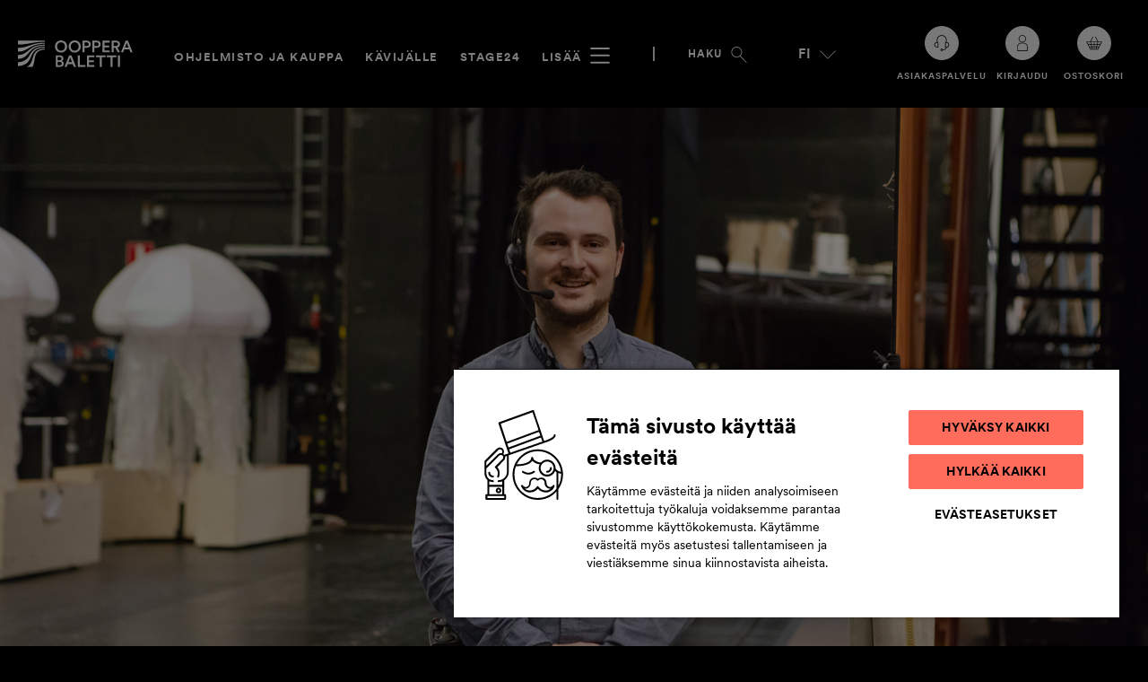

--- FILE ---
content_type: text/html; charset=UTF-8
request_url: https://oopperabaletti.fi/stage24/artikkeli/valaistusmestari-gabriel-phillips-sanchez/
body_size: 128067
content:

<!doctype html>
<html lang="fi">
  <head>
    <meta charset="utf-8">
    <meta name="viewport" content="width=device-width, initial-scale=1">
      <!-- Favicons -->
      <link rel="apple-touch-icon" sizes="57x57" href="https://oopperabaletti.fi/app/themes/ooppera-baletti/assets/images/favicons/apple-icon-57x57.png">
      <link rel="apple-touch-icon" sizes="60x60" href="https://oopperabaletti.fi/app/themes/ooppera-baletti/assets/images/favicons/apple-icon-60x60.png">
      <link rel="apple-touch-icon" sizes="72x72" href="https://oopperabaletti.fi/app/themes/ooppera-baletti/assets/images/favicons/apple-icon-72x72.png">
      <link rel="apple-touch-icon" sizes="76x76" href="https://oopperabaletti.fi/app/themes/ooppera-baletti/assets/images/favicons/apple-icon-76x76.png">
      <link rel="apple-touch-icon" sizes="114x114" href="https://oopperabaletti.fi/app/themes/ooppera-baletti/assets/images/favicons/apple-icon-114x114.png">
      <link rel="apple-touch-icon" sizes="120x120" href="https://oopperabaletti.fi/app/themes/ooppera-baletti/assets/images/favicons/apple-icon-120x120.png">
      <link rel="apple-touch-icon" sizes="144x144" href="https://oopperabaletti.fi/app/themes/ooppera-baletti/assets/images/favicons/apple-icon-144x144.png">
      <link rel="apple-touch-icon" sizes="152x152" href="https://oopperabaletti.fi/app/themes/ooppera-baletti/assets/images/favicons/apple-icon-152x152.png">
      <link rel="apple-touch-icon" sizes="180x180" href="https://oopperabaletti.fi/app/themes/ooppera-baletti/assets/images/favicons/apple-icon-180x180.png">
      <link rel="icon" type="image/png" sizes="192x192" href="https://oopperabaletti.fi/app/themes/ooppera-baletti/assets/images/favicons/android-icon-192x192.png">
      <link rel="icon" type="image/png" sizes="32x32" href="https://oopperabaletti.fi/app/themes/ooppera-baletti/assets/images/favicons/favicon-32x32.png">
      <link rel="icon" type="image/png" sizes="96x96" href="https://oopperabaletti.fi/app/themes/ooppera-baletti/assets/images/favicons/favicon-96x96.png">
      <link rel="icon" type="image/png" sizes="16x16" href="https://oopperabaletti.fi/app/themes/ooppera-baletti/assets/images/favicons/favicon-16x16.png">
      <link rel="icon shortcut" href="https://oopperabaletti.fi/app/themes/ooppera-baletti/assets/images/favicons/favicon.ico">
      <link rel="manifest" href="https://oopperabaletti.fi/app/themes/ooppera-baletti/assets/images/favicons/manifest.json">
      <link rel="preload" as="image" href="https://oopperabaletti.fi/app/themes/ooppera-baletti/public/images/ob_logo_white.svg?id=2ba8c23ba5e96faf8b0e80a3e8f5a116" />      <link rel="preload" as="image" href="https://oopperabaletti.fi/app/uploads/2023/03/3_low-res-1600x1066.png" imagesrcset="https://oopperabaletti.fi/app/uploads/2023/03/3_low-res-1600x1066.png 1600w, https://oopperabaletti.fi/app/uploads/2023/03/3_low-res-300x200.png 300w, https://oopperabaletti.fi/app/uploads/2023/03/3_low-res-1024x682.png 1024w, https://oopperabaletti.fi/app/uploads/2023/03/3_low-res-768x512.png 768w, https://oopperabaletti.fi/app/uploads/2023/03/3_low-res-1536x1023.png 1536w, https://oopperabaletti.fi/app/uploads/2023/03/3_low-res-600x400.png 600w, https://oopperabaletti.fi/app/uploads/2023/03/3_low-res-323x215.png 323w, https://oopperabaletti.fi/app/uploads/2023/03/3_low-res.png 1900w" media="(orientation: landscape)" />      <meta name="msapplication-TileColor" content="#ffffff">
      <meta name="msapplication-TileImage" content="https://oopperabaletti.fi/app/themes/ooppera-baletti/assets/images/favicons/ms-icon-144x144.png">
      <meta name="theme-color" content="#ffffff">
              <meta name="apple-itunes-app" content="app-id=1450815764">
        <meta name="apple-itunes-app-tab" content="app-id=1450815764">
        <meta name="google-play-app" content="app-id=fi.fnob.fnob">
        <meta name="google-play-app-tab" content="app-id=fi.fnob.fnob">
            <meta name="facebook-domain-verification" content="4cd676qqiz7u8ndw73y9b70j0smvkw">
    <meta name='robots' content='index, follow, max-image-preview:large, max-snippet:-1, max-video-preview:-1' />

            <script id="hion-analytics" type="text/javascript" data-cookieconsent="ignore">
                window.dataLayer = window.dataLayer || [];
                dataLayer.push({
                    "primary_url": "https://oopperabaletti.fi/stage24/artikkeli/valaistusmestari-gabriel-phillips-sanchez/",
                    "primary_path": "/stage24/artikkeli/valaistusmestari-gabriel-phillips-sanchez/",
                    "primary_title": "Valaistusmestari Gabriel Phillips-Sanchez",
                    "primary_post_type": "stage24-article",
                    "current_language": "fi",
                    "amount_of_translations": 2,
                });
            </script>
            <link rel="alternate" href="https://oopperabaletti.fi/stage24/artikkeli/valaistusmestari-gabriel-phillips-sanchez/" hreflang="fi" />
<link rel="alternate" href="https://oopperabaletti.fi/en/stage24/article/lighting-supervisor-gabriel-phillips-sanchez/" hreflang="en" />

<!-- Google Tag Manager for WordPress by gtm4wp.com -->
<script data-cfasync="false" data-pagespeed-no-defer>
	var gtm4wp_datalayer_name = "dataLayer";
	var dataLayer = dataLayer || [];
</script>
<!-- End Google Tag Manager for WordPress by gtm4wp.com -->
	<!-- This site is optimized with the Yoast SEO plugin v26.5 - https://yoast.com/wordpress/plugins/seo/ -->
	<title>Valaistusmestari Gabriel Phillips-Sanchez</title>
	<meta name="description" content="&quot;Katson esityksen teknistä puolta asiakkaan näkökulmasta. Jos yleisö antaa seisovat aplodit, saan minäkin kylmiä väreitä.&quot; Lue kiinnostava haastattelu!" />
	<link rel="canonical" href="https://oopperabaletti.fi/stage24/artikkeli/valaistusmestari-gabriel-phillips-sanchez/" />
	<meta property="og:locale" content="fi_FI" />
	<meta property="og:locale:alternate" content="en_GB" />
	<meta property="og:type" content="article" />
	<meta property="og:title" content="Valaistusmestari Gabriel Phillips-Sanchez" />
	<meta property="og:description" content="&quot;Katson esityksen teknistä puolta asiakkaan näkökulmasta. Jos yleisö antaa seisovat aplodit, saan minäkin kylmiä väreitä.&quot; Lue kiinnostava haastattelu!" />
	<meta property="og:url" content="https://oopperabaletti.fi/stage24/artikkeli/valaistusmestari-gabriel-phillips-sanchez/" />
	<meta property="og:site_name" content="Kansallisooppera ja -baletti" />
	<meta property="article:publisher" content="https://www.facebook.com/oopperabaletti" />
	<meta property="article:modified_time" content="2023-04-21T12:25:15+00:00" />
	<meta property="og:image" content="https://oopperabaletti.fi/app/uploads/2023/03/3_low-res-1024x682.png" />
	<meta property="og:image:width" content="1024" />
	<meta property="og:image:height" content="682" />
	<meta property="og:image:type" content="image/png" />
	<meta name="twitter:card" content="summary_large_image" />
	<meta name="twitter:site" content="@oopperabaletti" />
	<script type="application/ld+json" class="yoast-schema-graph">{"@context":"https://schema.org","@graph":[{"@type":["Article","BlogPosting"],"@id":"https://oopperabaletti.fi/stage24/artikkeli/valaistusmestari-gabriel-phillips-sanchez/#article","isPartOf":{"@id":"https://oopperabaletti.fi/stage24/artikkeli/valaistusmestari-gabriel-phillips-sanchez/"},"headline":"Valaistusmestari Gabriel Phillips-Sanchez","datePublished":"2020-01-09T11:50:00+00:00","dateModified":"2023-04-21T12:25:15+00:00","mainEntityOfPage":{"@id":"https://oopperabaletti.fi/stage24/artikkeli/valaistusmestari-gabriel-phillips-sanchez/"},"wordCount":1070,"publisher":{"@id":"https://oopperabaletti.fi/#organization"},"image":{"@id":"https://oopperabaletti.fi/stage24/artikkeli/valaistusmestari-gabriel-phillips-sanchez/#primaryimage"},"thumbnailUrl":"https://oopperabaletti.fi/app/uploads/2023/03/3_low-res.png","inLanguage":"fi"},{"@type":"WebPage","@id":"https://oopperabaletti.fi/stage24/artikkeli/valaistusmestari-gabriel-phillips-sanchez/","url":"https://oopperabaletti.fi/stage24/artikkeli/valaistusmestari-gabriel-phillips-sanchez/","name":"Valaistusmestari Gabriel Phillips-Sanchez","isPartOf":{"@id":"https://oopperabaletti.fi/#website"},"primaryImageOfPage":{"@id":"https://oopperabaletti.fi/stage24/artikkeli/valaistusmestari-gabriel-phillips-sanchez/#primaryimage"},"image":{"@id":"https://oopperabaletti.fi/stage24/artikkeli/valaistusmestari-gabriel-phillips-sanchez/#primaryimage"},"thumbnailUrl":"https://oopperabaletti.fi/app/uploads/2023/03/3_low-res.png","datePublished":"2020-01-09T11:50:00+00:00","dateModified":"2023-04-21T12:25:15+00:00","description":"\"Katson esityksen teknistä puolta asiakkaan näkökulmasta. Jos yleisö antaa seisovat aplodit, saan minäkin kylmiä väreitä.\" Lue kiinnostava haastattelu!","breadcrumb":{"@id":"https://oopperabaletti.fi/stage24/artikkeli/valaistusmestari-gabriel-phillips-sanchez/#breadcrumb"},"inLanguage":"fi","potentialAction":[{"@type":"ReadAction","target":["https://oopperabaletti.fi/stage24/artikkeli/valaistusmestari-gabriel-phillips-sanchez/"]}]},{"@type":"ImageObject","inLanguage":"fi","@id":"https://oopperabaletti.fi/stage24/artikkeli/valaistusmestari-gabriel-phillips-sanchez/#primaryimage","url":"https://oopperabaletti.fi/app/uploads/2023/03/3_low-res.png","contentUrl":"https://oopperabaletti.fi/app/uploads/2023/03/3_low-res.png","width":1900,"height":1266},{"@type":"BreadcrumbList","@id":"https://oopperabaletti.fi/stage24/artikkeli/valaistusmestari-gabriel-phillips-sanchez/#breadcrumb","itemListElement":[{"@type":"ListItem","position":1,"name":"Home","item":"https://oopperabaletti.fi/"},{"@type":"ListItem","position":2,"name":"Valaistusmestari Gabriel Phillips-Sanchez"}]},{"@type":"WebSite","@id":"https://oopperabaletti.fi/#website","url":"https://oopperabaletti.fi/","name":"Kansallisooppera ja -baletti","description":"","publisher":{"@id":"https://oopperabaletti.fi/#organization"},"potentialAction":[{"@type":"SearchAction","target":{"@type":"EntryPoint","urlTemplate":"https://oopperabaletti.fi/?s={search_term_string}"},"query-input":{"@type":"PropertyValueSpecification","valueRequired":true,"valueName":"search_term_string"}}],"inLanguage":"fi"},{"@type":"Organization","@id":"https://oopperabaletti.fi/#organization","name":"Kansallisooppera ja -baletti","url":"https://oopperabaletti.fi/","logo":{"@type":"ImageObject","inLanguage":"fi","@id":"https://oopperabaletti.fi/#/schema/logo/image/","url":"https://oopperabaletti.fi/app/uploads/2023/04/oopperabaletti.jpg","contentUrl":"https://oopperabaletti.fi/app/uploads/2023/04/oopperabaletti.jpg","width":400,"height":400,"caption":"Kansallisooppera ja -baletti"},"image":{"@id":"https://oopperabaletti.fi/#/schema/logo/image/"},"sameAs":["https://www.facebook.com/oopperabaletti","https://x.com/oopperabaletti","https://www.instagram.com/oopperabaletti/","https://www.youtube.com/user/Oopperakanava","https://www.linkedin.com/company/finnish-national-opera-and-ballet"],"alternateName":"Finnish National Opera and Ballet","legalName":"Suomen kansallisooppera ja -baletti sr","description":"Suomen kansallisooppera ja -baletti on Suomen ainoa ammattimainen oopperatalo ja balettiseurue. Tutustu ohjelmistoon ja toimintaamme.","vatID":"FI01169369","location":{"@type":"Place","address":{"@type":"PostalAddress","streetAddress":"Helsinginkatu 58","addressLocality":"Helsinki","postalCode":"00260","addressCountry":"FI"},"geo":{"@type":"GeoCoordinates","latitude":"60.181646","longitude":"24.929795"}},"contactPoint":[{"@type":"ContactPoint","telephone":"+358 9 4030 21","email":"liput@opera.fi","contactType":"customer service"}]}]}</script>
	<!-- / Yoast SEO plugin. -->


<link rel='dns-prefetch' href='//oopperabaletti.fi' />
<link rel='dns-prefetch' href='//cdn.cookielaw.org' />
<script>window.stage24playerconfig = { bitmovin: { playerKey: '54a1bf86-1054-40a2-a82a-5625cc9ccd9f', analyticsKey: '137c42ce-4631-4fea-a614-1012e88d7d5c' } };</script><link rel="alternate" title="oEmbed (JSON)" type="application/json+oembed" href="https://oopperabaletti.fi/wp-json/oembed/1.0/embed?url=https%3A%2F%2Foopperabaletti.fi%2Fstage24%2Fartikkeli%2Fvalaistusmestari-gabriel-phillips-sanchez%2F&#038;lang=fi" />
<link rel="alternate" title="oEmbed (XML)" type="text/xml+oembed" href="https://oopperabaletti.fi/wp-json/oembed/1.0/embed?url=https%3A%2F%2Foopperabaletti.fi%2Fstage24%2Fartikkeli%2Fvalaistusmestari-gabriel-phillips-sanchez%2F&#038;format=xml&#038;lang=fi" />

        <!-- Consent Mode v2 config -->
        <script type='text/javascript' data-ot-ignore>
            window.dataLayer = window.dataLayer || [];
            function gtag() {
                dataLayer.push(arguments);
            }
            gtag('consent', 'default', {
                ad_personalization: 'denied',
                ad_storage: 'denied',
                ad_user_data: 'denied',
                analytics_storage: 'denied',
                functionality_storage: 'denied',
                personalization_storage: 'denied',
                security_storage: 'granted',
                wait_for_update: 1500,
            });
            gtag('set', 'ads_data_redaction', true);
            gtag('set', 'url_passthrough', false);
        </script>
        <!-- End Consent Mode v2 config -->
    <style id='wp-img-auto-sizes-contain-inline-css'>
img:is([sizes=auto i],[sizes^="auto," i]){contain-intrinsic-size:3000px 1500px}
/*# sourceURL=wp-img-auto-sizes-contain-inline-css */
</style>
<style id='wp-block-library-inline-css'>
:root{--wp-block-synced-color:#7a00df;--wp-block-synced-color--rgb:122,0,223;--wp-bound-block-color:var(--wp-block-synced-color);--wp-editor-canvas-background:#ddd;--wp-admin-theme-color:#007cba;--wp-admin-theme-color--rgb:0,124,186;--wp-admin-theme-color-darker-10:#006ba1;--wp-admin-theme-color-darker-10--rgb:0,107,160.5;--wp-admin-theme-color-darker-20:#005a87;--wp-admin-theme-color-darker-20--rgb:0,90,135;--wp-admin-border-width-focus:2px}@media (min-resolution:192dpi){:root{--wp-admin-border-width-focus:1.5px}}.wp-element-button{cursor:pointer}:root .has-very-light-gray-background-color{background-color:#eee}:root .has-very-dark-gray-background-color{background-color:#313131}:root .has-very-light-gray-color{color:#eee}:root .has-very-dark-gray-color{color:#313131}:root .has-vivid-green-cyan-to-vivid-cyan-blue-gradient-background{background:linear-gradient(135deg,#00d084,#0693e3)}:root .has-purple-crush-gradient-background{background:linear-gradient(135deg,#34e2e4,#4721fb 50%,#ab1dfe)}:root .has-hazy-dawn-gradient-background{background:linear-gradient(135deg,#faaca8,#dad0ec)}:root .has-subdued-olive-gradient-background{background:linear-gradient(135deg,#fafae1,#67a671)}:root .has-atomic-cream-gradient-background{background:linear-gradient(135deg,#fdd79a,#004a59)}:root .has-nightshade-gradient-background{background:linear-gradient(135deg,#330968,#31cdcf)}:root .has-midnight-gradient-background{background:linear-gradient(135deg,#020381,#2874fc)}:root{--wp--preset--font-size--normal:16px;--wp--preset--font-size--huge:42px}.has-regular-font-size{font-size:1em}.has-larger-font-size{font-size:2.625em}.has-normal-font-size{font-size:var(--wp--preset--font-size--normal)}.has-huge-font-size{font-size:var(--wp--preset--font-size--huge)}.has-text-align-center{text-align:center}.has-text-align-left{text-align:left}.has-text-align-right{text-align:right}.has-fit-text{white-space:nowrap!important}#end-resizable-editor-section{display:none}.aligncenter{clear:both}.items-justified-left{justify-content:flex-start}.items-justified-center{justify-content:center}.items-justified-right{justify-content:flex-end}.items-justified-space-between{justify-content:space-between}.screen-reader-text{border:0;clip-path:inset(50%);height:1px;margin:-1px;overflow:hidden;padding:0;position:absolute;width:1px;word-wrap:normal!important}.screen-reader-text:focus{background-color:#ddd;clip-path:none;color:#444;display:block;font-size:1em;height:auto;left:5px;line-height:normal;padding:15px 23px 14px;text-decoration:none;top:5px;width:auto;z-index:100000}html :where(.has-border-color){border-style:solid}html :where([style*=border-top-color]){border-top-style:solid}html :where([style*=border-right-color]){border-right-style:solid}html :where([style*=border-bottom-color]){border-bottom-style:solid}html :where([style*=border-left-color]){border-left-style:solid}html :where([style*=border-width]){border-style:solid}html :where([style*=border-top-width]){border-top-style:solid}html :where([style*=border-right-width]){border-right-style:solid}html :where([style*=border-bottom-width]){border-bottom-style:solid}html :where([style*=border-left-width]){border-left-style:solid}html :where(img[class*=wp-image-]){height:auto;max-width:100%}:where(figure){margin:0 0 1em}html :where(.is-position-sticky){--wp-admin--admin-bar--position-offset:var(--wp-admin--admin-bar--height,0px)}@media screen and (max-width:600px){html :where(.is-position-sticky){--wp-admin--admin-bar--position-offset:0px}}

/*# sourceURL=wp-block-library-inline-css */
</style><style id='wp-block-heading-inline-css'>
h1:where(.wp-block-heading).has-background,h2:where(.wp-block-heading).has-background,h3:where(.wp-block-heading).has-background,h4:where(.wp-block-heading).has-background,h5:where(.wp-block-heading).has-background,h6:where(.wp-block-heading).has-background{padding:1.25em 2.375em}h1.has-text-align-left[style*=writing-mode]:where([style*=vertical-lr]),h1.has-text-align-right[style*=writing-mode]:where([style*=vertical-rl]),h2.has-text-align-left[style*=writing-mode]:where([style*=vertical-lr]),h2.has-text-align-right[style*=writing-mode]:where([style*=vertical-rl]),h3.has-text-align-left[style*=writing-mode]:where([style*=vertical-lr]),h3.has-text-align-right[style*=writing-mode]:where([style*=vertical-rl]),h4.has-text-align-left[style*=writing-mode]:where([style*=vertical-lr]),h4.has-text-align-right[style*=writing-mode]:where([style*=vertical-rl]),h5.has-text-align-left[style*=writing-mode]:where([style*=vertical-lr]),h5.has-text-align-right[style*=writing-mode]:where([style*=vertical-rl]),h6.has-text-align-left[style*=writing-mode]:where([style*=vertical-lr]),h6.has-text-align-right[style*=writing-mode]:where([style*=vertical-rl]){rotate:180deg}
/*# sourceURL=https://oopperabaletti.fi/wp/wp-includes/blocks/heading/style.min.css */
</style>
<style id='wp-block-image-inline-css'>
.wp-block-image>a,.wp-block-image>figure>a{display:inline-block}.wp-block-image img{box-sizing:border-box;height:auto;max-width:100%;vertical-align:bottom}@media not (prefers-reduced-motion){.wp-block-image img.hide{visibility:hidden}.wp-block-image img.show{animation:show-content-image .4s}}.wp-block-image[style*=border-radius] img,.wp-block-image[style*=border-radius]>a{border-radius:inherit}.wp-block-image.has-custom-border img{box-sizing:border-box}.wp-block-image.aligncenter{text-align:center}.wp-block-image.alignfull>a,.wp-block-image.alignwide>a{width:100%}.wp-block-image.alignfull img,.wp-block-image.alignwide img{height:auto;width:100%}.wp-block-image .aligncenter,.wp-block-image .alignleft,.wp-block-image .alignright,.wp-block-image.aligncenter,.wp-block-image.alignleft,.wp-block-image.alignright{display:table}.wp-block-image .aligncenter>figcaption,.wp-block-image .alignleft>figcaption,.wp-block-image .alignright>figcaption,.wp-block-image.aligncenter>figcaption,.wp-block-image.alignleft>figcaption,.wp-block-image.alignright>figcaption{caption-side:bottom;display:table-caption}.wp-block-image .alignleft{float:left;margin:.5em 1em .5em 0}.wp-block-image .alignright{float:right;margin:.5em 0 .5em 1em}.wp-block-image .aligncenter{margin-left:auto;margin-right:auto}.wp-block-image :where(figcaption){margin-bottom:1em;margin-top:.5em}.wp-block-image.is-style-circle-mask img{border-radius:9999px}@supports ((-webkit-mask-image:none) or (mask-image:none)) or (-webkit-mask-image:none){.wp-block-image.is-style-circle-mask img{border-radius:0;-webkit-mask-image:url('data:image/svg+xml;utf8,<svg viewBox="0 0 100 100" xmlns="http://www.w3.org/2000/svg"><circle cx="50" cy="50" r="50"/></svg>');mask-image:url('data:image/svg+xml;utf8,<svg viewBox="0 0 100 100" xmlns="http://www.w3.org/2000/svg"><circle cx="50" cy="50" r="50"/></svg>');mask-mode:alpha;-webkit-mask-position:center;mask-position:center;-webkit-mask-repeat:no-repeat;mask-repeat:no-repeat;-webkit-mask-size:contain;mask-size:contain}}:root :where(.wp-block-image.is-style-rounded img,.wp-block-image .is-style-rounded img){border-radius:9999px}.wp-block-image figure{margin:0}.wp-lightbox-container{display:flex;flex-direction:column;position:relative}.wp-lightbox-container img{cursor:zoom-in}.wp-lightbox-container img:hover+button{opacity:1}.wp-lightbox-container button{align-items:center;backdrop-filter:blur(16px) saturate(180%);background-color:#5a5a5a40;border:none;border-radius:4px;cursor:zoom-in;display:flex;height:20px;justify-content:center;opacity:0;padding:0;position:absolute;right:16px;text-align:center;top:16px;width:20px;z-index:100}@media not (prefers-reduced-motion){.wp-lightbox-container button{transition:opacity .2s ease}}.wp-lightbox-container button:focus-visible{outline:3px auto #5a5a5a40;outline:3px auto -webkit-focus-ring-color;outline-offset:3px}.wp-lightbox-container button:hover{cursor:pointer;opacity:1}.wp-lightbox-container button:focus{opacity:1}.wp-lightbox-container button:focus,.wp-lightbox-container button:hover,.wp-lightbox-container button:not(:hover):not(:active):not(.has-background){background-color:#5a5a5a40;border:none}.wp-lightbox-overlay{box-sizing:border-box;cursor:zoom-out;height:100vh;left:0;overflow:hidden;position:fixed;top:0;visibility:hidden;width:100%;z-index:100000}.wp-lightbox-overlay .close-button{align-items:center;cursor:pointer;display:flex;justify-content:center;min-height:40px;min-width:40px;padding:0;position:absolute;right:calc(env(safe-area-inset-right) + 16px);top:calc(env(safe-area-inset-top) + 16px);z-index:5000000}.wp-lightbox-overlay .close-button:focus,.wp-lightbox-overlay .close-button:hover,.wp-lightbox-overlay .close-button:not(:hover):not(:active):not(.has-background){background:none;border:none}.wp-lightbox-overlay .lightbox-image-container{height:var(--wp--lightbox-container-height);left:50%;overflow:hidden;position:absolute;top:50%;transform:translate(-50%,-50%);transform-origin:top left;width:var(--wp--lightbox-container-width);z-index:9999999999}.wp-lightbox-overlay .wp-block-image{align-items:center;box-sizing:border-box;display:flex;height:100%;justify-content:center;margin:0;position:relative;transform-origin:0 0;width:100%;z-index:3000000}.wp-lightbox-overlay .wp-block-image img{height:var(--wp--lightbox-image-height);min-height:var(--wp--lightbox-image-height);min-width:var(--wp--lightbox-image-width);width:var(--wp--lightbox-image-width)}.wp-lightbox-overlay .wp-block-image figcaption{display:none}.wp-lightbox-overlay button{background:none;border:none}.wp-lightbox-overlay .scrim{background-color:#fff;height:100%;opacity:.9;position:absolute;width:100%;z-index:2000000}.wp-lightbox-overlay.active{visibility:visible}@media not (prefers-reduced-motion){.wp-lightbox-overlay.active{animation:turn-on-visibility .25s both}.wp-lightbox-overlay.active img{animation:turn-on-visibility .35s both}.wp-lightbox-overlay.show-closing-animation:not(.active){animation:turn-off-visibility .35s both}.wp-lightbox-overlay.show-closing-animation:not(.active) img{animation:turn-off-visibility .25s both}.wp-lightbox-overlay.zoom.active{animation:none;opacity:1;visibility:visible}.wp-lightbox-overlay.zoom.active .lightbox-image-container{animation:lightbox-zoom-in .4s}.wp-lightbox-overlay.zoom.active .lightbox-image-container img{animation:none}.wp-lightbox-overlay.zoom.active .scrim{animation:turn-on-visibility .4s forwards}.wp-lightbox-overlay.zoom.show-closing-animation:not(.active){animation:none}.wp-lightbox-overlay.zoom.show-closing-animation:not(.active) .lightbox-image-container{animation:lightbox-zoom-out .4s}.wp-lightbox-overlay.zoom.show-closing-animation:not(.active) .lightbox-image-container img{animation:none}.wp-lightbox-overlay.zoom.show-closing-animation:not(.active) .scrim{animation:turn-off-visibility .4s forwards}}@keyframes show-content-image{0%{visibility:hidden}99%{visibility:hidden}to{visibility:visible}}@keyframes turn-on-visibility{0%{opacity:0}to{opacity:1}}@keyframes turn-off-visibility{0%{opacity:1;visibility:visible}99%{opacity:0;visibility:visible}to{opacity:0;visibility:hidden}}@keyframes lightbox-zoom-in{0%{transform:translate(calc((-100vw + var(--wp--lightbox-scrollbar-width))/2 + var(--wp--lightbox-initial-left-position)),calc(-50vh + var(--wp--lightbox-initial-top-position))) scale(var(--wp--lightbox-scale))}to{transform:translate(-50%,-50%) scale(1)}}@keyframes lightbox-zoom-out{0%{transform:translate(-50%,-50%) scale(1);visibility:visible}99%{visibility:visible}to{transform:translate(calc((-100vw + var(--wp--lightbox-scrollbar-width))/2 + var(--wp--lightbox-initial-left-position)),calc(-50vh + var(--wp--lightbox-initial-top-position))) scale(var(--wp--lightbox-scale));visibility:hidden}}
/*# sourceURL=https://oopperabaletti.fi/wp/wp-includes/blocks/image/style.min.css */
</style>
<style id='wp-block-post-title-inline-css'>
.wp-block-post-title{box-sizing:border-box;word-break:break-word}.wp-block-post-title :where(a){display:inline-block;font-family:inherit;font-size:inherit;font-style:inherit;font-weight:inherit;letter-spacing:inherit;line-height:inherit;text-decoration:inherit}
/*# sourceURL=https://oopperabaletti.fi/wp/wp-includes/blocks/post-title/style.min.css */
</style>
<style id='wp-block-paragraph-inline-css'>
.is-small-text{font-size:.875em}.is-regular-text{font-size:1em}.is-large-text{font-size:2.25em}.is-larger-text{font-size:3em}.has-drop-cap:not(:focus):first-letter{float:left;font-size:8.4em;font-style:normal;font-weight:100;line-height:.68;margin:.05em .1em 0 0;text-transform:uppercase}body.rtl .has-drop-cap:not(:focus):first-letter{float:none;margin-left:.1em}p.has-drop-cap.has-background{overflow:hidden}:root :where(p.has-background){padding:1.25em 2.375em}:where(p.has-text-color:not(.has-link-color)) a{color:inherit}p.has-text-align-left[style*="writing-mode:vertical-lr"],p.has-text-align-right[style*="writing-mode:vertical-rl"]{rotate:180deg}
/*# sourceURL=https://oopperabaletti.fi/wp/wp-includes/blocks/paragraph/style.min.css */
</style>
<style id='global-styles-inline-css'>
:root{--wp--preset--aspect-ratio--square: 1;--wp--preset--aspect-ratio--4-3: 4/3;--wp--preset--aspect-ratio--3-4: 3/4;--wp--preset--aspect-ratio--3-2: 3/2;--wp--preset--aspect-ratio--2-3: 2/3;--wp--preset--aspect-ratio--16-9: 16/9;--wp--preset--aspect-ratio--9-16: 9/16;--wp--preset--color--black: #000000;--wp--preset--color--cyan-bluish-gray: #abb8c3;--wp--preset--color--white: #ffffff;--wp--preset--color--pale-pink: #f78da7;--wp--preset--color--vivid-red: #cf2e2e;--wp--preset--color--luminous-vivid-orange: #ff6900;--wp--preset--color--luminous-vivid-amber: #fcb900;--wp--preset--color--light-green-cyan: #7bdcb5;--wp--preset--color--vivid-green-cyan: #00d084;--wp--preset--color--pale-cyan-blue: #8ed1fc;--wp--preset--color--vivid-cyan-blue: #0693e3;--wp--preset--color--vivid-purple: #9b51e0;--wp--preset--color--purple-light: #bd9ec3;--wp--preset--color--pink-light: #f3dedf;--wp--preset--color--blue-light: #c7dfec;--wp--preset--color--green-light: #d8e0cc;--wp--preset--color--orange-light: #ff988d;--wp--preset--color--yellow: #f1e3ad;--wp--preset--color--yellow-dark: #af9155;--wp--preset--color--gray-light: #f1f1f1;--wp--preset--color--green: #2d453b;--wp--preset--color--blue: #384477;--wp--preset--color--orange: #b55645;--wp--preset--color--red: #b23649;--wp--preset--color--red-dark: #5e0014;--wp--preset--color--purple: #2e1c45;--wp--preset--gradient--vivid-cyan-blue-to-vivid-purple: linear-gradient(135deg,rgb(6,147,227) 0%,rgb(155,81,224) 100%);--wp--preset--gradient--light-green-cyan-to-vivid-green-cyan: linear-gradient(135deg,rgb(122,220,180) 0%,rgb(0,208,130) 100%);--wp--preset--gradient--luminous-vivid-amber-to-luminous-vivid-orange: linear-gradient(135deg,rgb(252,185,0) 0%,rgb(255,105,0) 100%);--wp--preset--gradient--luminous-vivid-orange-to-vivid-red: linear-gradient(135deg,rgb(255,105,0) 0%,rgb(207,46,46) 100%);--wp--preset--gradient--very-light-gray-to-cyan-bluish-gray: linear-gradient(135deg,rgb(238,238,238) 0%,rgb(169,184,195) 100%);--wp--preset--gradient--cool-to-warm-spectrum: linear-gradient(135deg,rgb(74,234,220) 0%,rgb(151,120,209) 20%,rgb(207,42,186) 40%,rgb(238,44,130) 60%,rgb(251,105,98) 80%,rgb(254,248,76) 100%);--wp--preset--gradient--blush-light-purple: linear-gradient(135deg,rgb(255,206,236) 0%,rgb(152,150,240) 100%);--wp--preset--gradient--blush-bordeaux: linear-gradient(135deg,rgb(254,205,165) 0%,rgb(254,45,45) 50%,rgb(107,0,62) 100%);--wp--preset--gradient--luminous-dusk: linear-gradient(135deg,rgb(255,203,112) 0%,rgb(199,81,192) 50%,rgb(65,88,208) 100%);--wp--preset--gradient--pale-ocean: linear-gradient(135deg,rgb(255,245,203) 0%,rgb(182,227,212) 50%,rgb(51,167,181) 100%);--wp--preset--gradient--electric-grass: linear-gradient(135deg,rgb(202,248,128) 0%,rgb(113,206,126) 100%);--wp--preset--gradient--midnight: linear-gradient(135deg,rgb(2,3,129) 0%,rgb(40,116,252) 100%);--wp--preset--font-size--small: 13px;--wp--preset--font-size--medium: 20px;--wp--preset--font-size--large: 36px;--wp--preset--font-size--x-large: 42px;--wp--preset--spacing--20: 0.44rem;--wp--preset--spacing--30: 0.67rem;--wp--preset--spacing--40: 1rem;--wp--preset--spacing--50: 1.5rem;--wp--preset--spacing--60: 2.25rem;--wp--preset--spacing--70: 3.38rem;--wp--preset--spacing--80: 5.06rem;--wp--preset--shadow--natural: 6px 6px 9px rgba(0, 0, 0, 0.2);--wp--preset--shadow--deep: 12px 12px 50px rgba(0, 0, 0, 0.4);--wp--preset--shadow--sharp: 6px 6px 0px rgba(0, 0, 0, 0.2);--wp--preset--shadow--outlined: 6px 6px 0px -3px rgb(255, 255, 255), 6px 6px rgb(0, 0, 0);--wp--preset--shadow--crisp: 6px 6px 0px rgb(0, 0, 0);}.wp-block-acf-frontpage-hero-carousel-slide{--wp--preset--color--black: #000;--wp--preset--color--white: #fff;}:root { --wp--style--global--content-size: 840px;--wp--style--global--wide-size: 1100px; }:where(body) { margin: 0; }.wp-site-blocks > .alignleft { float: left; margin-right: 2em; }.wp-site-blocks > .alignright { float: right; margin-left: 2em; }.wp-site-blocks > .aligncenter { justify-content: center; margin-left: auto; margin-right: auto; }:where(.is-layout-flex){gap: 0.5em;}:where(.is-layout-grid){gap: 0.5em;}.is-layout-flow > .alignleft{float: left;margin-inline-start: 0;margin-inline-end: 2em;}.is-layout-flow > .alignright{float: right;margin-inline-start: 2em;margin-inline-end: 0;}.is-layout-flow > .aligncenter{margin-left: auto !important;margin-right: auto !important;}.is-layout-constrained > .alignleft{float: left;margin-inline-start: 0;margin-inline-end: 2em;}.is-layout-constrained > .alignright{float: right;margin-inline-start: 2em;margin-inline-end: 0;}.is-layout-constrained > .aligncenter{margin-left: auto !important;margin-right: auto !important;}.is-layout-constrained > :where(:not(.alignleft):not(.alignright):not(.alignfull)){max-width: var(--wp--style--global--content-size);margin-left: auto !important;margin-right: auto !important;}.is-layout-constrained > .alignwide{max-width: var(--wp--style--global--wide-size);}body .is-layout-flex{display: flex;}.is-layout-flex{flex-wrap: wrap;align-items: center;}.is-layout-flex > :is(*, div){margin: 0;}body .is-layout-grid{display: grid;}.is-layout-grid > :is(*, div){margin: 0;}body{padding-top: 0px;padding-right: 0px;padding-bottom: 0px;padding-left: 0px;}a:where(:not(.wp-element-button)){text-decoration: underline;}:root :where(.wp-element-button, .wp-block-button__link){background-color: #32373c;border-width: 0;color: #fff;font-family: inherit;font-size: inherit;font-style: inherit;font-weight: inherit;letter-spacing: inherit;line-height: inherit;padding-top: calc(0.667em + 2px);padding-right: calc(1.333em + 2px);padding-bottom: calc(0.667em + 2px);padding-left: calc(1.333em + 2px);text-decoration: none;text-transform: inherit;}.has-black-color{color: var(--wp--preset--color--black) !important;}.has-cyan-bluish-gray-color{color: var(--wp--preset--color--cyan-bluish-gray) !important;}.has-white-color{color: var(--wp--preset--color--white) !important;}.has-pale-pink-color{color: var(--wp--preset--color--pale-pink) !important;}.has-vivid-red-color{color: var(--wp--preset--color--vivid-red) !important;}.has-luminous-vivid-orange-color{color: var(--wp--preset--color--luminous-vivid-orange) !important;}.has-luminous-vivid-amber-color{color: var(--wp--preset--color--luminous-vivid-amber) !important;}.has-light-green-cyan-color{color: var(--wp--preset--color--light-green-cyan) !important;}.has-vivid-green-cyan-color{color: var(--wp--preset--color--vivid-green-cyan) !important;}.has-pale-cyan-blue-color{color: var(--wp--preset--color--pale-cyan-blue) !important;}.has-vivid-cyan-blue-color{color: var(--wp--preset--color--vivid-cyan-blue) !important;}.has-vivid-purple-color{color: var(--wp--preset--color--vivid-purple) !important;}.has-purple-light-color{color: var(--wp--preset--color--purple-light) !important;}.has-pink-light-color{color: var(--wp--preset--color--pink-light) !important;}.has-blue-light-color{color: var(--wp--preset--color--blue-light) !important;}.has-green-light-color{color: var(--wp--preset--color--green-light) !important;}.has-orange-light-color{color: var(--wp--preset--color--orange-light) !important;}.has-yellow-color{color: var(--wp--preset--color--yellow) !important;}.has-yellow-dark-color{color: var(--wp--preset--color--yellow-dark) !important;}.has-gray-light-color{color: var(--wp--preset--color--gray-light) !important;}.has-green-color{color: var(--wp--preset--color--green) !important;}.has-blue-color{color: var(--wp--preset--color--blue) !important;}.has-orange-color{color: var(--wp--preset--color--orange) !important;}.has-red-color{color: var(--wp--preset--color--red) !important;}.has-red-dark-color{color: var(--wp--preset--color--red-dark) !important;}.has-purple-color{color: var(--wp--preset--color--purple) !important;}.has-black-background-color{background-color: var(--wp--preset--color--black) !important;}.has-cyan-bluish-gray-background-color{background-color: var(--wp--preset--color--cyan-bluish-gray) !important;}.has-white-background-color{background-color: var(--wp--preset--color--white) !important;}.has-pale-pink-background-color{background-color: var(--wp--preset--color--pale-pink) !important;}.has-vivid-red-background-color{background-color: var(--wp--preset--color--vivid-red) !important;}.has-luminous-vivid-orange-background-color{background-color: var(--wp--preset--color--luminous-vivid-orange) !important;}.has-luminous-vivid-amber-background-color{background-color: var(--wp--preset--color--luminous-vivid-amber) !important;}.has-light-green-cyan-background-color{background-color: var(--wp--preset--color--light-green-cyan) !important;}.has-vivid-green-cyan-background-color{background-color: var(--wp--preset--color--vivid-green-cyan) !important;}.has-pale-cyan-blue-background-color{background-color: var(--wp--preset--color--pale-cyan-blue) !important;}.has-vivid-cyan-blue-background-color{background-color: var(--wp--preset--color--vivid-cyan-blue) !important;}.has-vivid-purple-background-color{background-color: var(--wp--preset--color--vivid-purple) !important;}.has-purple-light-background-color{background-color: var(--wp--preset--color--purple-light) !important;}.has-pink-light-background-color{background-color: var(--wp--preset--color--pink-light) !important;}.has-blue-light-background-color{background-color: var(--wp--preset--color--blue-light) !important;}.has-green-light-background-color{background-color: var(--wp--preset--color--green-light) !important;}.has-orange-light-background-color{background-color: var(--wp--preset--color--orange-light) !important;}.has-yellow-background-color{background-color: var(--wp--preset--color--yellow) !important;}.has-yellow-dark-background-color{background-color: var(--wp--preset--color--yellow-dark) !important;}.has-gray-light-background-color{background-color: var(--wp--preset--color--gray-light) !important;}.has-green-background-color{background-color: var(--wp--preset--color--green) !important;}.has-blue-background-color{background-color: var(--wp--preset--color--blue) !important;}.has-orange-background-color{background-color: var(--wp--preset--color--orange) !important;}.has-red-background-color{background-color: var(--wp--preset--color--red) !important;}.has-red-dark-background-color{background-color: var(--wp--preset--color--red-dark) !important;}.has-purple-background-color{background-color: var(--wp--preset--color--purple) !important;}.has-black-border-color{border-color: var(--wp--preset--color--black) !important;}.has-cyan-bluish-gray-border-color{border-color: var(--wp--preset--color--cyan-bluish-gray) !important;}.has-white-border-color{border-color: var(--wp--preset--color--white) !important;}.has-pale-pink-border-color{border-color: var(--wp--preset--color--pale-pink) !important;}.has-vivid-red-border-color{border-color: var(--wp--preset--color--vivid-red) !important;}.has-luminous-vivid-orange-border-color{border-color: var(--wp--preset--color--luminous-vivid-orange) !important;}.has-luminous-vivid-amber-border-color{border-color: var(--wp--preset--color--luminous-vivid-amber) !important;}.has-light-green-cyan-border-color{border-color: var(--wp--preset--color--light-green-cyan) !important;}.has-vivid-green-cyan-border-color{border-color: var(--wp--preset--color--vivid-green-cyan) !important;}.has-pale-cyan-blue-border-color{border-color: var(--wp--preset--color--pale-cyan-blue) !important;}.has-vivid-cyan-blue-border-color{border-color: var(--wp--preset--color--vivid-cyan-blue) !important;}.has-vivid-purple-border-color{border-color: var(--wp--preset--color--vivid-purple) !important;}.has-purple-light-border-color{border-color: var(--wp--preset--color--purple-light) !important;}.has-pink-light-border-color{border-color: var(--wp--preset--color--pink-light) !important;}.has-blue-light-border-color{border-color: var(--wp--preset--color--blue-light) !important;}.has-green-light-border-color{border-color: var(--wp--preset--color--green-light) !important;}.has-orange-light-border-color{border-color: var(--wp--preset--color--orange-light) !important;}.has-yellow-border-color{border-color: var(--wp--preset--color--yellow) !important;}.has-yellow-dark-border-color{border-color: var(--wp--preset--color--yellow-dark) !important;}.has-gray-light-border-color{border-color: var(--wp--preset--color--gray-light) !important;}.has-green-border-color{border-color: var(--wp--preset--color--green) !important;}.has-blue-border-color{border-color: var(--wp--preset--color--blue) !important;}.has-orange-border-color{border-color: var(--wp--preset--color--orange) !important;}.has-red-border-color{border-color: var(--wp--preset--color--red) !important;}.has-red-dark-border-color{border-color: var(--wp--preset--color--red-dark) !important;}.has-purple-border-color{border-color: var(--wp--preset--color--purple) !important;}.has-vivid-cyan-blue-to-vivid-purple-gradient-background{background: var(--wp--preset--gradient--vivid-cyan-blue-to-vivid-purple) !important;}.has-light-green-cyan-to-vivid-green-cyan-gradient-background{background: var(--wp--preset--gradient--light-green-cyan-to-vivid-green-cyan) !important;}.has-luminous-vivid-amber-to-luminous-vivid-orange-gradient-background{background: var(--wp--preset--gradient--luminous-vivid-amber-to-luminous-vivid-orange) !important;}.has-luminous-vivid-orange-to-vivid-red-gradient-background{background: var(--wp--preset--gradient--luminous-vivid-orange-to-vivid-red) !important;}.has-very-light-gray-to-cyan-bluish-gray-gradient-background{background: var(--wp--preset--gradient--very-light-gray-to-cyan-bluish-gray) !important;}.has-cool-to-warm-spectrum-gradient-background{background: var(--wp--preset--gradient--cool-to-warm-spectrum) !important;}.has-blush-light-purple-gradient-background{background: var(--wp--preset--gradient--blush-light-purple) !important;}.has-blush-bordeaux-gradient-background{background: var(--wp--preset--gradient--blush-bordeaux) !important;}.has-luminous-dusk-gradient-background{background: var(--wp--preset--gradient--luminous-dusk) !important;}.has-pale-ocean-gradient-background{background: var(--wp--preset--gradient--pale-ocean) !important;}.has-electric-grass-gradient-background{background: var(--wp--preset--gradient--electric-grass) !important;}.has-midnight-gradient-background{background: var(--wp--preset--gradient--midnight) !important;}.has-small-font-size{font-size: var(--wp--preset--font-size--small) !important;}.has-medium-font-size{font-size: var(--wp--preset--font-size--medium) !important;}.has-large-font-size{font-size: var(--wp--preset--font-size--large) !important;}.has-x-large-font-size{font-size: var(--wp--preset--font-size--x-large) !important;}.wp-block-acf-frontpage-hero-carousel-slide.has-black-color{color: var(--wp--preset--color--black) !important;}.wp-block-acf-frontpage-hero-carousel-slide.has-white-color{color: var(--wp--preset--color--white) !important;}.wp-block-acf-frontpage-hero-carousel-slide.has-black-background-color{background-color: var(--wp--preset--color--black) !important;}.wp-block-acf-frontpage-hero-carousel-slide.has-white-background-color{background-color: var(--wp--preset--color--white) !important;}.wp-block-acf-frontpage-hero-carousel-slide.has-black-border-color{border-color: var(--wp--preset--color--black) !important;}.wp-block-acf-frontpage-hero-carousel-slide.has-white-border-color{border-color: var(--wp--preset--color--white) !important;}
/*# sourceURL=global-styles-inline-css */
</style>

<link rel='stylesheet' id='auth0-widget-css' href='https://oopperabaletti.fi/app/plugins/auth0/assets/css/main.css?ver=4.6.2' media='all' />
<link rel='stylesheet' id='pocketguide_css-css' href='https://oopperabaletti.fi/app/plugins/fnob-2023-pocket-guide-plugin/assets/css/public.css?ver=0.8' media='all' />
<link rel='stylesheet' id='stage24player-css' href='https://oopperabaletti.fi/app/plugins/fnob-stage24-wp-media-manager-plugin/assets/stage24player.css?ver=1.82' media='all' />
<link rel='stylesheet' id='styles/app.css-css' href='https://oopperabaletti.fi/app/themes/ooppera-baletti/public/styles/app.css?id=6ccfde76ea6a702676d1c133d733fc45' media='all' />
<script src="https://oopperabaletti.fi/wp/wp-includes/js/jquery/jquery.min.js?ver=3.7.1" id="jquery-core-js"></script>
<script src="https://oopperabaletti.fi/wp/wp-includes/js/jquery/jquery-migrate.min.js?ver=3.4.1" id="jquery-migrate-js"></script>
<script src="https://oopperabaletti.fi/app/plugins/fnob-2023-pocket-guide-plugin/assets/js/jquery.waypoints.min.js?ver=6.9" id="waypoints-js"></script>
<script src="https://oopperabaletti.fi/app/plugins/fnob-2023-pocket-guide-plugin/assets/js/sticky.min.js?ver=6.9" id="waypoints-sticky-js"></script>
<script src="https://player.live-video.net/1.34.1/amazon-ivs-videojs-tech.min.js?ver=1.34.1" id="aws-ivstech-js"></script>
<script src="https://oopperabaletti.fi/app/plugins/fnob-stage24-wp-media-manager-plugin/assets/stage24player.js?ver=1.82" id="stage24player-js"></script>
<!-- OneTrust Cookies Consent Notice start for oopperabaletti.fi/balettioppilaitos.fi -->
            <script type="text/javascript" src="https://cdn.cookielaw.org/consent/3e01fddf-f3ee-4f5e-bae2-db7af5aa6ef4/OtAutoBlock.js"></script>
            <script src="https://cdn.cookielaw.org/scripttemplates/otSDKStub.js?ver=6.9" data-document-language="true" type="text/javascript" charset="UTF-8" data-domain-script="3e01fddf-f3ee-4f5e-bae2-db7af5aa6ef4"></script>
            <!-- OneTrust Cookies Consent Notice end for oopperabaletti.fi/balettioppilaitos.fi --><script id="onetruest-js-inline-header-js-after">
function OptanonWrapper() { }
//# sourceURL=onetruest-js-inline-header-js-after
</script>
<link rel="https://api.w.org/" href="https://oopperabaletti.fi/wp-json/" /><link rel="alternate" title="JSON" type="application/json" href="https://oopperabaletti.fi/wp-json/wp/v2/stage24-article/266556" /><link rel="EditURI" type="application/rsd+xml" title="RSD" href="https://oopperabaletti.fi/wp/xmlrpc.php?rsd" />
<link rel='shortlink' href='https://oopperabaletti.fi/?p=266556' />
<meta name="generator" content="webp-uploads 2.6.0">

<!-- Google Tag Manager for WordPress by gtm4wp.com -->
<!-- GTM Container placement set to automatic -->
<script data-cfasync="false" data-pagespeed-no-defer>
	var dataLayer_content = {"visitorLoginState":"logged-out","pageTitle":"Valaistusmestari Gabriel Phillips-Sanchez","pagePostType":"stage24-article","pagePostType2":"single-stage24-article","postCountOnPage":1,"postCountTotal":1,"postID":266556,"postFormat":"standard"};
	dataLayer.push( dataLayer_content );
</script>
<script data-cfasync="false" data-pagespeed-no-defer>
(function(w,d,s,l,i){w[l]=w[l]||[];w[l].push({'gtm.start':
new Date().getTime(),event:'gtm.js'});var f=d.getElementsByTagName(s)[0],
j=d.createElement(s),dl=l!='dataLayer'?'&l='+l:'';j.async=true;j.src=
'//www.googletagmanager.com/gtm.js?id='+i+dl;f.parentNode.insertBefore(j,f);
})(window,document,'script','dataLayer','GTM-KSL9GB');
</script>
<!-- End Google Tag Manager for WordPress by gtm4wp.com -->  </head>

  <body class="wp-singular stage24-article-template-default single single-stage24-article postid-266556 wp-embed-responsive wp-theme-ooppera-baletti valaistusmestari-gabriel-phillips-sanchez is-skob is-stage24 is-stage24-styling">
    <!-- BODY_SCRIPTS_START -->
    <!-- BODY_SCRIPTS_END -->
    
<!-- GTM Container placement set to automatic -->
<!-- Google Tag Manager (noscript) -->
				<noscript><iframe src="https://www.googletagmanager.com/ns.html?id=GTM-KSL9GB" height="0" width="0" style="display:none;visibility:hidden" aria-hidden="true"></iframe></noscript>
<!-- End Google Tag Manager (noscript) -->    
    <div id="app">
      <a class="screen-reader-text" href="#main">
  Skip to content
</a>

<header class="site-header js-site-header">
  <div class="site-header__container">

    
    <a class="site-branding" href="https://oopperabaletti.fi/">
       <img src="https://oopperabaletti.fi/app/themes/ooppera-baletti/public/images/ob_logo_white.svg?id=2ba8c23ba5e96faf8b0e80a3e8f5a116" alt="Etusivulle" width="498" height="118" />
    </a>

    
          <nav id="nav" class="nav-container" aria-label="Päävalikko">
        <button class="primary-nav-toggle js-primary-nav-toggle" aria-controls="nav" aria-expanded="false">
          <svg class="icon-menu-mobile" role="img">
            <title>Valikko</title>
            <use href="#icon-menu" class="icon-open"></use>
            <use href="#icon-close" class="icon-close"></use>
          </svg>
        </button>
        <div class="nav nav--primary js-primary-nav" id="primary-nav">

          <div class="language-mobile js-language-mobile">
                          <li><a class="lang-active" lang="fi" hreflang="fi" href="https://oopperabaletti.fi/stage24/artikkeli/valaistusmestari-gabriel-phillips-sanchez/">
                  Suomi
              </a></li>
                          <li><a class="" lang="en-GB" hreflang="en-GB" href="https://oopperabaletti.fi/en/stage24/article/lighting-supervisor-gabriel-phillips-sanchez/">
                  English
              </a></li>
                          <li><a class="" lang="sv-SE" hreflang="sv-SE" href="https://oopperabaletti.fi/sv/">
                  Svenska
              </a></li>
                      </div>

          <ul class="nav--primary__wrapper">
                          <li class="nav--primary__item ">
                <button class="nav--primary__link  js-primary-nav-parent" aria-expanded="false" aria-controls="section-Ohjelmisto ja kauppa">
                  Ohjelmisto ja kauppa
                                    <svg class="icon-chevron" aria-hidden="true">
                    <use href="#icon-chevron"></use>
                  </svg>
                </button>
                                  <div id="section-Ohjelmisto ja kauppa" class="nav__submenu nav--primary__submenu js-primary-submenu">
                                      <ul class="nav--primary__submenu-container col-2">
                                                                                                                                                                            <li>
  <a class="arrow-link " href="https://oopperabaletti.fi/ohjelmisto/">
    <svg class="arrow-link__icon" aria-hidden="true">
      <use href="#icon-chevron">
    </svg>
    Ohjelmisto
  </a>
</li>
                                                                                                                                <li>
  <a class="arrow-link " href="https://oopperabaletti.fi/kalenteri/">
    <svg class="arrow-link__icon" aria-hidden="true">
      <use href="#icon-chevron">
    </svg>
    Kalenteri
  </a>
</li>
                                                                                                                                <li>
  <a class="arrow-link " href="https://oopperabaletti.fi/pikaosto/">
    <svg class="arrow-link__icon" aria-hidden="true">
      <use href="#icon-chevron">
    </svg>
    Pikaosto
  </a>
</li>
                                                                                                                                <li>
  <a class="arrow-link " href="https://shop.oopperabaletti.fi/fi/catering/">
    <svg class="arrow-link__icon" aria-hidden="true">
      <use href="#icon-chevron">
    </svg>
    Tarjoilut
  </a>
</li>
                                                                                                                                <li>
  <a class="arrow-link " href="https://shop.oopperabaletti.fi/fi/package/">
    <svg class="arrow-link__icon" aria-hidden="true">
      <use href="#icon-chevron">
    </svg>
    Kausikortit
  </a>
</li>
                                                                                                                                <li>
  <a class="arrow-link " href="https://shop.oopperabaletti.fi/fi/gift-card/">
    <svg class="arrow-link__icon" aria-hidden="true">
      <use href="#icon-chevron">
    </svg>
    Lahjakortit
  </a>
</li>
                                                                                                                                <li>
  <a class="arrow-link " href="https://shop.oopperabaletti.fi/fi/fund/">
    <svg class="arrow-link__icon" aria-hidden="true">
      <use href="#icon-chevron">
    </svg>
    Lahjoittaminen
  </a>
</li>
                                                                                                                                <li>
  <a class="arrow-link " href="https://oopperabaletti.fi/onnenpaikka/">
    <svg class="arrow-link__icon" aria-hidden="true">
      <use href="#icon-chevron">
    </svg>
    Onnenpaikka
  </a>
</li>
                                                                                                                                                              </ul>
                  </div>
                              </li>
                          <li class="nav--primary__item ">
                <button class="nav--primary__link  js-primary-nav-parent" aria-expanded="false" aria-controls="section-Kävijälle">
                  Kävijälle
                                    <svg class="icon-chevron" aria-hidden="true">
                    <use href="#icon-chevron"></use>
                  </svg>
                </button>
                                  <div id="section-Kävijälle" class="nav__submenu nav--primary__submenu js-primary-submenu">
                                      <ul class="nav--primary__submenu-container col-2">
                                                                            <li><div class="nav__submenu-title">Ostamassa elämystä?</div>
                                                            <ul class="nav--primary__sub-submenu-container">
                                                                                                      <li>
  <a class="arrow-link " href="https://oopperabaletti.fi/vinkit-lipun-ostoon/">
    <svg class="arrow-link__icon" aria-hidden="true">
      <use href="#icon-chevron">
    </svg>
    Vinkit lipun ostoon
  </a>
</li>
                                                                                                                                        <li>
  <a class="arrow-link " href="https://oopperabaletti.fi/nayttamot/">
    <svg class="arrow-link__icon" aria-hidden="true">
      <use href="#icon-chevron">
    </svg>
    Näyttämöt
  </a>
</li>
                                                                                                                                        <li>
  <a class="arrow-link " href="https://oopperabaletti.fi/lasten-kanssa/">
    <svg class="arrow-link__icon" aria-hidden="true">
      <use href="#icon-chevron">
    </svg>
    Lasten kanssa
  </a>
</li>
                                                                                                                                        <li>
  <a class="arrow-link " href="https://oopperabaletti.fi/liput-yrityksille-ja-ryhmille/">
    <svg class="arrow-link__icon" aria-hidden="true">
      <use href="#icon-chevron">
    </svg>
    Liput yrityksille ja ryhmille
  </a>
</li>
                                                                                                                                        <li>
  <a class="arrow-link " href="https://oopperabaletti.fi/myynti-ja-toimitusehdot/">
    <svg class="arrow-link__icon" aria-hidden="true">
      <use href="#icon-chevron">
    </svg>
    Myynti- ja toimitusehdot
  </a>
</li>
                                                                                                </ul>
                                                          </li>
                                                                                                      <li><div class="nav__submenu-title">Tulossa esitykseen?</div>
                                                            <ul class="nav--primary__sub-submenu-container">
                                                                                                      <li>
  <a class="arrow-link " href="https://oopperabaletti.fi/vinkit-vierailuun/">
    <svg class="arrow-link__icon" aria-hidden="true">
      <use href="#icon-chevron">
    </svg>
    Vinkit vierailuun
  </a>
</li>
                                                                                                                                        <li>
  <a class="arrow-link " href="https://shop.oopperabaletti.fi/fi/catering/">
    <svg class="arrow-link__icon" aria-hidden="true">
      <use href="#icon-chevron">
    </svg>
    Tilaa tarjoilut
  </a>
</li>
                                                                                                                                        <li>
  <a class="arrow-link " href="https://oopperabaletti.fi/saapuminen/">
    <svg class="arrow-link__icon" aria-hidden="true">
      <use href="#icon-chevron">
    </svg>
    Saapuminen
  </a>
</li>
                                                                                                                                        <li>
  <a class="arrow-link " href="https://oopperabaletti.fi/esteettomyys/">
    <svg class="arrow-link__icon" aria-hidden="true">
      <use href="#icon-chevron">
    </svg>
    Esteettömyys
  </a>
</li>
                                                                                                                                        <li>
  <a class="arrow-link " href="https://osajaot.oopperabaletti.fi/">
    <svg class="arrow-link__icon" aria-hidden="true">
      <use href="#icon-chevron">
    </svg>
    Siirry Osajaot-palveluun
  </a>
</li>
                                                                                                </ul>
                                                          </li>
                                                                    </ul>
                  </div>
                              </li>
                          <li class="nav--primary__item ">
                <button class="nav--primary__link  js-primary-nav-parent" aria-expanded="false" aria-controls="section-Stage24">
                  Stage24
                                    <svg class="icon-chevron" aria-hidden="true">
                    <use href="#icon-chevron"></use>
                  </svg>
                </button>
                                  <div id="section-Stage24" class="nav__submenu nav--primary__submenu js-primary-submenu">
                                      <p class="nav--primary__submenu-description">
                      Stage24-palvelusta löydät ooppera- ja balettiesitysten taltiointeja ja suoria lähetyksiä sekä paljon muuta katsottavaa, luettavaa ja kuunneltavaa.
                    </p>
                                      <ul class="nav--primary__submenu-container col-3">
                                                                                                                                                                            <li>
  <a class="arrow-link " href="https://oopperabaletti.fi/stage24/">
    <svg class="arrow-link__icon" aria-hidden="true">
      <use href="#icon-chevron">
    </svg>
    Stage24 etusivu
  </a>
</li>
                                                                                                                                <li>
  <a class="arrow-link " href="https://oopperabaletti.fi/stage24/suorat/">
    <svg class="arrow-link__icon" aria-hidden="true">
      <use href="#icon-chevron">
    </svg>
    Suorat
  </a>
</li>
                                                                                                                                <li>
  <a class="arrow-link " href="https://oopperabaletti.fi/stage24/tallenteet/">
    <svg class="arrow-link__icon" aria-hidden="true">
      <use href="#icon-chevron">
    </svg>
    Tallenteet
  </a>
</li>
                                                                                                                                <li>
  <a class="arrow-link " href="https://oopperabaletti.fi/stage24/videot/">
    <svg class="arrow-link__icon" aria-hidden="true">
      <use href="#icon-chevron">
    </svg>
    Videot
  </a>
</li>
                                                                                                                                <li>
  <a class="arrow-link " href="https://oopperabaletti.fi/stage24/artikkelit/">
    <svg class="arrow-link__icon" aria-hidden="true">
      <use href="#icon-chevron">
    </svg>
    Artikkelit
  </a>
</li>
                                                                                                                                <li>
  <a class="arrow-link " href="https://oopperabaletti.fi/stage24/podcastit/">
    <svg class="arrow-link__icon" aria-hidden="true">
      <use href="#icon-chevron">
    </svg>
    Podcastit
  </a>
</li>
                                                                                                                                <li>
  <a class="arrow-link " href="https://oopperabaletti.fi/stage24/lapsille/">
    <svg class="arrow-link__icon" aria-hidden="true">
      <use href="#icon-chevron">
    </svg>
    Lapsille
  </a>
</li>
                                                                                                                                <li>
  <a class="arrow-link " href="https://oopperabaletti.fi/stage24/suosikit/">
    <svg class="arrow-link__icon" aria-hidden="true">
      <use href="#icon-chevron">
    </svg>
    Omat suosikit
  </a>
</li>
                                                                                                                                <li>
  <a class="arrow-link " href="https://oopperabaletti.fi/stage24/kayttoohjeet/">
    <svg class="arrow-link__icon" aria-hidden="true">
      <use href="#icon-chevron">
    </svg>
    Stage24-käyttöohjeet
  </a>
</li>
                                                                                                                                                              </ul>
                  </div>
                              </li>
                          <li class="nav--primary__item ">
                <button class="nav--primary__link nav--primary__link-with-icon js-primary-nav-parent" aria-expanded="false" aria-controls="section-Lisää">
                  Lisää
                                      <svg class="icon-menu" aria-hidden="true">
                      <use href="#icon-menu"></use>
                    </svg>
                                    <svg class="icon-chevron" aria-hidden="true">
                    <use href="#icon-chevron"></use>
                  </svg>
                </button>
                                  <div id="section-Lisää" class="nav__submenu nav--primary__submenu js-primary-submenu">
                                      <ul class="nav--primary__submenu-container col-3">
                                                                            <li><div class="nav__submenu-title">Meistä</div>
                                                            <ul class="nav--primary__sub-submenu-container">
                                                                                                      <li>
  <a class="arrow-link " href="https://oopperabaletti.fi/meista/">
    <svg class="arrow-link__icon" aria-hidden="true">
      <use href="#icon-chevron">
    </svg>
    Esittelyssä Ooppera ja Baletti
  </a>
</li>
                                                                                                                                        <li>
  <a class="arrow-link " href="https://oopperabaletti.fi/vastuullisuus/">
    <svg class="arrow-link__icon" aria-hidden="true">
      <use href="#icon-chevron">
    </svg>
    Vastuullisuus
  </a>
</li>
                                                                                                                                        <li>
  <a class="arrow-link " href="https://oopperabaletti.fi/sokeritehdas-nykyoopperan-nayttamo/">
    <svg class="arrow-link__icon" aria-hidden="true">
      <use href="#icon-chevron">
    </svg>
    Sokeritehdas 
  </a>
</li>
                                                                                                </ul>
                                                          </li>
                                                                                                      <li><div class="nav__submenu-title">Esiintyjät</div>
                                                            <ul class="nav--primary__sub-submenu-container">
                                                                                                      <li>
  <a class="arrow-link " href="https://oopperabaletti.fi/laulajat/">
    <svg class="arrow-link__icon" aria-hidden="true">
      <use href="#icon-chevron">
    </svg>
    Laulajat
  </a>
</li>
                                                                                                                                        <li>
  <a class="arrow-link " href="https://oopperabaletti.fi/tanssijat/">
    <svg class="arrow-link__icon" aria-hidden="true">
      <use href="#icon-chevron">
    </svg>
    Tanssijat
  </a>
</li>
                                                                                                                                        <li>
  <a class="arrow-link " href="https://oopperabaletti.fi/orkesteri/">
    <svg class="arrow-link__icon" aria-hidden="true">
      <use href="#icon-chevron">
    </svg>
    Orkesteri
  </a>
</li>
                                                                                                </ul>
                                                          </li>
                                                                                                      <li><div class="nav__submenu-title">Organisaatio</div>
                                                            <ul class="nav--primary__sub-submenu-container">
                                                                                                      <li>
  <a class="arrow-link " href="https://oopperabaletti.fi/johtoryhma/">
    <svg class="arrow-link__icon" aria-hidden="true">
      <use href="#icon-chevron">
    </svg>
    Johtoryhmä
  </a>
</li>
                                                                                                                                        <li>
  <a class="arrow-link " href="https://oopperabaletti.fi/hallinto/">
    <svg class="arrow-link__icon" aria-hidden="true">
      <use href="#icon-chevron">
    </svg>
    Hallinto
  </a>
</li>
                                                                                                </ul>
                                                          </li>
                                                                                                      <li><div class="nav__submenu-title">Yritykset ja ryhmät</div>
                                                            <ul class="nav--primary__sub-submenu-container">
                                                                                                      <li>
  <a class="arrow-link " href="https://oopperabaletti.fi/liput-yrityksille-ja-ryhmille/">
    <svg class="arrow-link__icon" aria-hidden="true">
      <use href="#icon-chevron">
    </svg>
    Liput yrityksille ja ryhmille
  </a>
</li>
                                                                                                                                        <li>
  <a class="arrow-link " href="https://oopperabaletti.fi/tilavuokraus/">
    <svg class="arrow-link__icon" aria-hidden="true">
      <use href="#icon-chevron">
    </svg>
    Tilavuokraus
  </a>
</li>
                                                                                                                                        <li>
  <a class="arrow-link " href="https://oopperabaletti.fi/yhteistyokumppanit/">
    <svg class="arrow-link__icon" aria-hidden="true">
      <use href="#icon-chevron">
    </svg>
    Yhteistyökumppanit
  </a>
</li>
                                                                                                </ul>
                                                          </li>
                                                                                                      <li><div class="nav__submenu-title">Varainhankinta</div>
                                                            <ul class="nav--primary__sub-submenu-container">
                                                                                                      <li>
  <a class="arrow-link " href="https://oopperabaletti.fi/varainhankinta/">
    <svg class="arrow-link__icon" aria-hidden="true">
      <use href="#icon-chevron">
    </svg>
    Varainhankinta
  </a>
</li>
                                                                                                                                        <li>
  <a class="arrow-link " href="https://shop.oopperabaletti.fi/fi/fund/">
    <svg class="arrow-link__icon" aria-hidden="true">
      <use href="#icon-chevron">
    </svg>
    Lahjoittaminen
  </a>
</li>
                                                                                                </ul>
                                                          </li>
                                                                                                      <li><div class="nav__submenu-title">Medialle</div>
                                                            <ul class="nav--primary__sub-submenu-container">
                                                                                                      <li>
  <a class="arrow-link " href="https://oopperabaletti.fi/palvelut-medialle/">
    <svg class="arrow-link__icon" aria-hidden="true">
      <use href="#icon-chevron">
    </svg>
    Palvelut medialle
  </a>
</li>
                                                                                                                                        <li>
  <a class="arrow-link " href="https://mediapankki.oopperabaletti.fi/">
    <svg class="arrow-link__icon" aria-hidden="true">
      <use href="#icon-chevron">
    </svg>
    Mediapankki
  </a>
</li>
                                                                                                </ul>
                                                          </li>
                                                                                                      <li><div class="nav__submenu-title">Ajankohtaista</div>
                                                            <ul class="nav--primary__sub-submenu-container">
                                                                                                      <li>
  <a class="arrow-link " href="https://oopperabaletti.fi/uutiset/">
    <svg class="arrow-link__icon" aria-hidden="true">
      <use href="#icon-chevron">
    </svg>
    Uutiset
  </a>
</li>
                                                                                                </ul>
                                                          </li>
                                                                                                      <li><div class="nav__submenu-title">Yleisötyö</div>
                                                            <ul class="nav--primary__sub-submenu-container">
                                                                                                      <li>
  <a class="arrow-link " href="https://oopperabaletti.fi/yleisotyo/">
    <svg class="arrow-link__icon" aria-hidden="true">
      <use href="#icon-chevron">
    </svg>
    Tietoa yleisötyöstä
  </a>
</li>
                                                                                                                                        <li>
  <a class="arrow-link " href="https://oopperabaletti.fi/yleisotyo/paivakodeille/">
    <svg class="arrow-link__icon" aria-hidden="true">
      <use href="#icon-chevron">
    </svg>
    Päiväkodeille
  </a>
</li>
                                                                                                                                        <li>
  <a class="arrow-link " href="https://oopperabaletti.fi/yleisotyo/kouluille/">
    <svg class="arrow-link__icon" aria-hidden="true">
      <use href="#icon-chevron">
    </svg>
    Kouluille
  </a>
</li>
                                                                                                                                        <li>
  <a class="arrow-link " href="https://oopperabaletti.fi/paaharjoitukset/">
    <svg class="arrow-link__icon" aria-hidden="true">
      <use href="#icon-chevron">
    </svg>
    Pääharjoitukset
  </a>
</li>
                                                                                                                                        <li>
  <a class="arrow-link " href="https://oopperabaletti.fi/kulttuurikaverit/">
    <svg class="arrow-link__icon" aria-hidden="true">
      <use href="#icon-chevron">
    </svg>
    Kulttuurikaverit
  </a>
</li>
                                                                                                </ul>
                                                          </li>
                                                                                                      <li><div class="nav__submenu-title">Yhteystiedot</div>
                                                            <ul class="nav--primary__sub-submenu-container">
                                                                                                      <li>
  <a class="arrow-link " href="https://oopperabaletti.fi/yhteystiedot/">
    <svg class="arrow-link__icon" aria-hidden="true">
      <use href="#icon-chevron">
    </svg>
    Kaikki yhteystiedot
  </a>
</li>
                                                                                                </ul>
                                                          </li>
                                                                                                      <li><div class="nav__submenu-title">Avoimet työpaikat</div>
                                                            <ul class="nav--primary__sub-submenu-container">
                                                                                                      <li>
  <a class="arrow-link " href="https://oopperabaletti.fi/avoimet-tyopaikat/">
    <svg class="arrow-link__icon" aria-hidden="true">
      <use href="#icon-chevron">
    </svg>
    Tule meille töihin
  </a>
</li>
                                                                                                </ul>
                                                          </li>
                                                                    </ul>
                  </div>
                              </li>
                      </ul>
        </div>
      </nav>

      <div class="nav--primary-line"></div>

      <a class="icon-nav icon-nav--search" href="https://oopperabaletti.fi/haku">
        <span class="icon-nav__search-text">Haku</span>
        <div class="icon-container icon-container--mobile">
          <svg class="icon icon-search">
            <use href="#icon-search"></use>
          </svg>
        </div>
      </a>
    
    
    <nav id="language-nav" class="icon-nav icon-nav--lang ">
      <button class="language-toggle js-language-toggle" aria-expanded="false" aria-controls="language-nav" aria-label="Kielivalinta / Choose language / Välj språk">
        fi        <div class="icon-container icon-container--mobile">
          <svg class="icon icon-lang">
            <use href="#icon-caret-down"></use>
          </svg>
        </div>
      </button>
      <ul class="language-dropdown js-language-dropdown">
                    <li><a class="lang-active"  lang="fi" hreflang="fi" href="https://oopperabaletti.fi/stage24/artikkeli/valaistusmestari-gabriel-phillips-sanchez/">
                Suomi
            </a></li>
                    <li><a class=""  lang="en-GB" hreflang="en-GB" href="https://oopperabaletti.fi/en/stage24/article/lighting-supervisor-gabriel-phillips-sanchez/">
                English
            </a></li>
                    <li><a class=""  lang="sv-SE" hreflang="sv-SE" href="https://oopperabaletti.fi/sv/">
                Svenska
            </a></li>
              </ul>
    </nav >

          <div class="js-shop-navigation shop-navigation" data-chat="https://oopperabaletti.fi/asiakaspalvelu/" data-meurl="https://shop.oopperabaletti.fi/fi/api/v1/me/"></div>
      </div>
    </div>
</header>

  <div class="js-shop-navigation shop-navigation" data-chat="https://oopperabaletti.fi/asiakaspalvelu/" data-meurl="https://shop.oopperabaletti.fi/fi/api/v1/me/" data-mobileapp="true"></div>

<main id="main" class="main js-main">
               <article class="post post-266556 stage24-article type-stage24-article status-publish has-post-thumbnail hentry format-artikkeli genre-muut">

  <div class="blocks entry-content">
    <div
    class="hero stage24-article-header alignfull wp-block-stage24-article-hero"
    >
  <header>
          <div class="hero__media-container">
        <div
  class="js-video-image hero__media"
      data-landscapeImage="https://oopperabaletti.fi/app/uploads/2023/03/3_low-res-1600x1066.png"
    data-landscapeSrcset="https://oopperabaletti.fi/app/uploads/2023/03/3_low-res-1600x1066.png 1600w, https://oopperabaletti.fi/app/uploads/2023/03/3_low-res-300x200.png 300w, https://oopperabaletti.fi/app/uploads/2023/03/3_low-res-1024x682.png 1024w, https://oopperabaletti.fi/app/uploads/2023/03/3_low-res-768x512.png 768w, https://oopperabaletti.fi/app/uploads/2023/03/3_low-res-1536x1023.png 1536w, https://oopperabaletti.fi/app/uploads/2023/03/3_low-res-600x400.png 600w, https://oopperabaletti.fi/app/uploads/2023/03/3_low-res-323x215.png 323w, https://oopperabaletti.fi/app/uploads/2023/03/3_low-res.png 1900w"
                  data-onlyIn="desktop"
  >
</div>

      </div>
    
    <div class="hero__content container container--small ">
      <a class="meta-stage24" href="https://oopperabaletti.fi/stage24/">
    <img fetchpriority="high" decoding="async" class="meta-stage24__logo" src="https://oopperabaletti.fi/app/themes/ooppera-baletti/public/images/stage24_white.svg?id=40cd23f5b2d8d08da337b768022b8702" alt="Stage24" width="500" height="130">
  </a>
        
<h1 class="wp-block-post-title">Valaistusmestari Gabriel Phillips-Sanchez</h1>


<p class="is-style-lead"></p>


      <div class="article-actions">

      <div class="article-button-container">
          <div class="block-add-favorite js-block-add-favorite" data-apiurl="https://shop.oopperabaletti.fi/fi/api/v1/user-data/" data-postid="266556"></div>
          <div class="article-button-item">
        <button class="article-button js-share" aria-haspopup="true" aria-expanded="false" aria-controls="article-share-dropdown" id="article-share-button">
          <svg class="article-button__icon article-button__icon--share" aria-hidden="true">
            <use href="#icon-share"></use>
          </svg>
          Jaa sisältö
        </button>
        <ul class="share-channels js-share-dropdown" id="article-share-dropdown" aria-labelledby="article-share-button">
                      <li class="share-channel">
              <a class="share-channel__link" href="https://www.facebook.com/sharer.php?u=https%3A%2F%2Foopperabaletti.fi%2Fstage24%2Fartikkeli%2Fvalaistusmestari-gabriel-phillips-sanchez%2F" target="_blank" rel="noreferrer">
                <svg class="share-channel__icon share-channel__icon--facebook" aria-hidden="true">
                  <use href="#icon-share-facebook"></use>
                </svg>
                Facebook
              </a>
            </li>
                      <li class="share-channel">
              <a class="share-channel__link" href="https://twitter.com/intent/tweet?url=https%3A%2F%2Foopperabaletti.fi%2Fstage24%2Fartikkeli%2Fvalaistusmestari-gabriel-phillips-sanchez%2F&amp;text=Valaistusmestari%20Gabriel%20Phillips-Sanchez" target="_blank" rel="noreferrer">
                <svg class="share-channel__icon share-channel__icon--twitter" aria-hidden="true">
                  <use href="#icon-share-twitter"></use>
                </svg>
                Twitter
              </a>
            </li>
                      <li class="share-channel">
              <a class="share-channel__link" href="https://www.linkedin.com/sharing/share-offsite/?url=https%3A%2F%2Foopperabaletti.fi%2Fstage24%2Fartikkeli%2Fvalaistusmestari-gabriel-phillips-sanchez%2F" target="_blank" rel="noreferrer">
                <svg class="share-channel__icon share-channel__icon--linkedin" aria-hidden="true">
                  <use href="#icon-share-linkedin"></use>
                </svg>
                LinkedIn
              </a>
            </li>
                      <li class="share-channel">
              <a class="share-channel__link" href="https://api.whatsapp.com/send?text=https%3A%2F%2Foopperabaletti.fi%2Fstage24%2Fartikkeli%2Fvalaistusmestari-gabriel-phillips-sanchez%2F" target="_blank" rel="noreferrer">
                <svg class="share-channel__icon share-channel__icon--whatsapp" aria-hidden="true">
                  <use href="#icon-share-whatsapp"></use>
                </svg>
                WhatsApp
              </a>
            </li>
                      <li class="share-channel">
              <a class="share-channel__link" href="mailto:?subject=Kansallisooppera%20ja%20-baletti: Valaistusmestari%20Gabriel%20Phillips-Sanchez&amp;body=Valaistusmestari%20Gabriel%20Phillips-Sanchez%0D%0A%0D%0Ahttps%3A%2F%2Foopperabaletti.fi%2Fstage24%2Fartikkeli%2Fvalaistusmestari-gabriel-phillips-sanchez%2F" target="_blank" rel="noreferrer">
                <svg class="share-channel__icon share-channel__icon--email" aria-hidden="true">
                  <use href="#icon-share-email"></use>
                </svg>
                Sähköposti
              </a>
            </li>
                  </ul>
      </div>
    </div>
  
</div>
    </div>

          <div class="hero__media-container">
        <div
  class="js-video-image hero__media"
      data-landscapeImage="https://oopperabaletti.fi/app/uploads/2023/03/3_low-res-1600x1066.png"
    data-landscapeSrcset="https://oopperabaletti.fi/app/uploads/2023/03/3_low-res-1600x1066.png 1600w, https://oopperabaletti.fi/app/uploads/2023/03/3_low-res-300x200.png 300w, https://oopperabaletti.fi/app/uploads/2023/03/3_low-res-1024x682.png 1024w, https://oopperabaletti.fi/app/uploads/2023/03/3_low-res-768x512.png 768w, https://oopperabaletti.fi/app/uploads/2023/03/3_low-res-1536x1023.png 1536w, https://oopperabaletti.fi/app/uploads/2023/03/3_low-res-600x400.png 600w, https://oopperabaletti.fi/app/uploads/2023/03/3_low-res-323x215.png 323w, https://oopperabaletti.fi/app/uploads/2023/03/3_low-res.png 1900w"
                  data-onlyIn="mobile"
  >
</div>

      </div>
      </header>

</div>



<h2 class="wp-block-heading">Mitä teet työksesi?</h2>



<p>Olen vastuussa esityksen valoista ja efekteistä. Se tarkoittaa paitsi näyttämön yli 600 lamppua, myös mahdollisia videoprojisointeja ja savuja. Teen valaistussuunnittelijan toiveiden perusteella suunnitelman teoksen valojen toteutuksesta. Myöhemmin valvon valojen rakentamista sekä niiden ohjelmointia harjoituksissa ja esityksissä.</p>



<p>Katson esityksen teknistä puolta asiakkaan näkökulmasta. Jos joku näyttämön lampuista ei syty tai sammu sovitusti, teos näyttää erilaiselta kuin suunnitelmissa. Silloin pitää reagoida nopeasti ja korjata tilanne. Valvon esitykset kontrollihuoneessa katsomon takana. Vieressäni istuu valotapahtumat ohjelmoiva valaistusoperaattori, ja korvanapilla minulla on yhteys näyttämömestariin ja näytäntöjärjestäjään, jotka työskentelevät sivu- ja takanäyttämöillä.</p>



<p>Oopperatalossa on lisäkseni kolme muuta valaistusmestaria, joiden kesken jaamme kauden teokset. Kaudella 2019–2020 minun vastuullani ovat Peppi Pitkätossu, Bajadeeri ja COW. Valaistusmestari toimii myös tiiminsä esimiehenä.</p>



<h2 class="wp-block-heading">Miten päädyit töihin Oopperataloon?</h2>



<p>Olen tehnyt töitä teatterivalaistuksen parissa nuoresta pitäen. Olen kotoisin Lontoosta. Kävin siellä lukiota, jossa oli vahva painotus näyttämötaiteisiin. Opiskelin ensin pari vuotta näyttelijäksi, mutta 18-vuotiaana huomasin haluavani tehdä mieluummin töitä näyttämön valotekniikan parissa. Opiskelin valosuunnittelua Lontoon Royal Academy of Dramatic Art’ssa, ja valmistuttuani pyöritin Lontoossa kuusi vuotta omaa ääni- ja valoyritystäni, kunnes muutin perhesyistä Suomeen.</p>



<p>Oopperaan ja Balettiin hain, koska talon näyttämö on Suomen suurin ja kovimmassa käytössä. Lisäksi tässä talossa käytetään työkielenä englantia. Aloitin näyttämömiehenä vuonna 2014. Siirryin valaistusassistentiksi vuonna 2016 ja vuoden 2019 elokuusta lähtien olen toiminut valaistusmestarina kollegan sijaisena. Viihdyn talossa hyvin.</p>



<figure class="orientation-landscape wp-block-image size-large"><img decoding="async" width="1024" height="683" src="https://oopperabaletti.fi/app/uploads/2023/03/4_low-res-1024x683-png.avif" alt="" class="wp-image-266566" srcset="https://oopperabaletti.fi/app/uploads/2023/03/4_low-res-1024x683-png.avif 1024w, https://oopperabaletti.fi/app/uploads/2023/03/4_low-res-300x200-png.avif 300w, https://oopperabaletti.fi/app/uploads/2023/03/4_low-res-768x512-png.avif 768w, https://oopperabaletti.fi/app/uploads/2023/03/4_low-res-1536x1024-png.avif 1536w, https://oopperabaletti.fi/app/uploads/2023/03/4_low-res-600x400-png.avif 600w, https://oopperabaletti.fi/app/uploads/2023/03/4_low-res-1600x1067-png.avif 1600w, https://oopperabaletti.fi/app/uploads/2023/03/4_low-res-322x215-png.avif 322w, https://oopperabaletti.fi/app/uploads/2023/03/4_low-res-png.avif 1900w" sizes="(max-width: 1024px) 100vw, 1024px" /><figcaption class="wp-element-caption">Katson esityksen teknistä puolta asiakkaan näkökulmasta. Jos joku näyttämön lampuista ei syty tai sammu sovitusti, teos näyttää erilaiselta kuin pitäisi. Silloin täytyy reagoida nopeasti ja korjata tilanne.</figcaption></figure>



<h2 class="wp-block-heading">Millainen on tavallinen työpäiväsi?</h2>



<p>Aamulla tulen töihin yhdeksän maissa ja teen pari-kolme tuntia toimistohommia, suunnittelen tulevaa teosta ja aikataulutan asioita. Sen jälkeen on usein tapaamisia.</p>



<p>Kolmelta iltapäivällä alkaa illan esityksen rakentaminen, jolloin lamput, savukoneet ja projektorit asemoidaan paikoilleen. Kun kaikki on rakennettu, testataan noin tunnin ajan valojen oikeita värejä, suuntia ja sitä, että jokainen lamppu toimii kuten pitää. Kuuden maissa näyttämö on valmiina ja käymme syömässä. Seitsemältä alkaa esitys, jonka valvon kontrollihuoneesta. Tällainen 13–14 tuntiin venyvä päivä kuuluu työn hektisimpiin vaiheisiin.</p>



<p>Joskus taas voi tulla eteen viikko, jolloin ohjelmassa on vain esityksiä, eikä lainkaan tulevien teosten suunnittelua. Sellaiset viikot ovat suorastaan rauhallisia. Riittää kun tulee kolmeksi töihin ja valvoo että kaikki sujuu kuten pitääkin. Käyttämämme järjestelmä on todella hyvä, joten yllättäviä tilanteita esityksissä tulee harvoin.</p>



<figure class="orientation-landscape wp-block-image size-large"><img decoding="async" width="1024" height="683" src="https://oopperabaletti.fi/app/uploads/2023/03/1_low-res-1024x683-png.avif" alt="" class="wp-image-266563" srcset="https://oopperabaletti.fi/app/uploads/2023/03/1_low-res-1024x683-png.avif 1024w, https://oopperabaletti.fi/app/uploads/2023/03/1_low-res-300x200-png.avif 300w, https://oopperabaletti.fi/app/uploads/2023/03/1_low-res-768x512-png.avif 768w, https://oopperabaletti.fi/app/uploads/2023/03/1_low-res-1536x1024-png.avif 1536w, https://oopperabaletti.fi/app/uploads/2023/03/1_low-res-600x400-png.avif 600w, https://oopperabaletti.fi/app/uploads/2023/03/1_low-res-1600x1067-png.avif 1600w, https://oopperabaletti.fi/app/uploads/2023/03/1_low-res-322x215-png.avif 322w, https://oopperabaletti.fi/app/uploads/2023/03/1_low-res-png.avif 1900w" sizes="(max-width: 1024px) 100vw, 1024px" /><figcaption class="wp-element-caption">Stressaavimmat hetket liittyvät uuden teoksen luomiseen ja näyttämölle tuomiseen. Harjoituksen aikana korvanapissani voi puhua kolme ihmistä samanaikaisesti ja vieressäni vielä neljäs jotain muuta.</figcaption></figure>



<h2 class="wp-block-heading">Mikä on tärkein työvälineesi?</h2>



<p>Ehdottomasti läppärini, en selviäisi ilman sitä. Siellä ovat kaikki kulloiseenkin teokseen liittyvät suunnitelmat, muistiinpanot ja mallinnukset. En halua printata mitään turhaan. Kaiken voi yhtä hyvin lukea läppärin ruudulta.</p>



<p>Läppärilläni on teoksen lavasteluonnoksista tehty 3D-malli, johon suunnittelen valot ja efektit. Malli on tehokas. Sen avulla tiedän, miltä teos tulee näyttämään ja miten sen valot tulee asemoida jo ennen kuin mitään on fyysisesti rakennettu lavalle.</p>



<h2 class="wp-block-heading">Mitä ominaisuuksia työsi vaatii?</h2>



<p>Ennen kaikkea paineensietokykyä. Näyttämöharjoituksen aikana korvanapissani voi puhua kolme ihmistä samanaikaisesti ja vieressäni vielä neljäs jotain muuta. Niissä tilanteissa ei saa hätiköidä, vaan pitää osata arvioida kenelle vastata ensimmäisenä ja mihin tilanteeseen tarttua viimeisenä.</p>



<p>Pitää olla myös hyvät vuorovaikutustaidot, sillä tämä työ on suurelta osin ideoiden jakamista. Omat ajatukset pitää osata tuoda esiin ymmärrettävästi, mutta kuunteleminen on vieläkin tärkeämpi taito. Kirkasta viestintää tarvitaan myös silloin, kun yllättäviin tilanteisiin pitää reagoida nopeasti.</p>



<h2 class="wp-block-heading">Mikä työssäsi on haastavinta?</h2>



<p>Stressaavimmat hetket liittyvät uuden teoksen luomiseen ja näyttämölle tuomiseen. Ensi-iltoihin liittyy paljon toiveita ja mielipiteitä; ohjaajalla, koreografilla, valaistus-, lavastus- ja pukusuunnittelijalla on kaikilla omat näkemyksensä kokonaisuudesta.</p>



<p>Haastavaa on myös ajanhallinta. Näyttämöharjoituksissa tekniikka harjoittelee teoksen vaihdot ja tapahtumat samaan aikaan esiintyjien kanssa. Silloin pitää ratkoa monia kysymyksiä nopeasti. Meillä on aina kiire, emme koskaan voi tehdä ihan sitä mitä haluaisimme. Valmista täytyy olla tietyllä kellonlyömällä, sillä valojen lisäksi näyttämölle rakennetaan paljon muutakin.</p>



<figure class="orientation-landscape wp-block-image size-large"><img loading="lazy" decoding="async" width="1024" height="683" src="https://oopperabaletti.fi/app/uploads/2023/03/2_low-res-1024x683-png.avif" alt="" class="wp-image-266560" srcset="https://oopperabaletti.fi/app/uploads/2023/03/2_low-res-1024x683-png.avif 1024w, https://oopperabaletti.fi/app/uploads/2023/03/2_low-res-300x200-png.avif 300w, https://oopperabaletti.fi/app/uploads/2023/03/2_low-res-768x512-png.avif 768w, https://oopperabaletti.fi/app/uploads/2023/03/2_low-res-1536x1024-png.avif 1536w, https://oopperabaletti.fi/app/uploads/2023/03/2_low-res-600x400-png.avif 600w, https://oopperabaletti.fi/app/uploads/2023/03/2_low-res-1600x1067-png.avif 1600w, https://oopperabaletti.fi/app/uploads/2023/03/2_low-res-322x215-png.avif 322w, https://oopperabaletti.fi/app/uploads/2023/03/2_low-res-png.avif 1900w" sizes="auto, (max-width: 1024px) 100vw, 1024px" /><figcaption class="wp-element-caption">On hienoa nähdä, miten esityksessä asiat menevät juuri kuten on suunniteltu ja rakennettu. Jos yleisö antaa seisovat aplodit, saan minäkin kylmiä väreitä.</figcaption></figure>



<h2 class="wp-block-heading">Mikä työssäsi on parasta?</h2>



<p>Esityksissä saan nauttia samasta lumouksesta kuin katsojat, ja se on todella palkitsevaa. On hienoa nähdä, miten esityksessä asiat menevät juuri kuten on suunniteltu ja rakennettu. Jos yleisö antaa seisovat aplodit, saan minäkin kylmiä väreitä.</p>



<p>Tykkään myös siitä, että teokset vaihtuvat aika tiuhaan. Minulle on tärkeää, että jokainen työpäivä on erilainen. En jaksaisi tehdä kuukausikaupalla vain yhtä ja samaa.</p>



<h2 class="wp-block-heading">Miten irrottaudut työstä vapaa-ajalla?</h2>



<p>Minulla on 5-vuotias poika, jonka kanssa vietän paljon aikaa. Silloin työjutut eivät ehdi pyöriä mielessä.</p>



<p>Toinen tärkeä asia vapaa-ajallani on sähköautoni Tesla. Suhtaudun ympäristöasioihin intohimoisesti ja uskon että juuri teknologian avulla voidaan saada ratkaisu maapallon ongelmiin. Tesla on tässä yksi tiennäyttäjä ja kuulun sen yhteisöön aktiivisesti.</p>



<figure class="orientation-landscape wp-block-image size-large"><img loading="lazy" decoding="async" width="1024" height="682" src="https://oopperabaletti.fi/app/uploads/2023/03/3_low-res-1024x682-png.avif" alt="" class="wp-image-266557" srcset="https://oopperabaletti.fi/app/uploads/2023/03/3_low-res-1024x682-png.avif 1024w, https://oopperabaletti.fi/app/uploads/2023/03/3_low-res-300x200-png.avif 300w, https://oopperabaletti.fi/app/uploads/2023/03/3_low-res-768x512-png.avif 768w, https://oopperabaletti.fi/app/uploads/2023/03/3_low-res-1536x1023-png.avif 1536w, https://oopperabaletti.fi/app/uploads/2023/03/3_low-res-600x400-png.avif 600w, https://oopperabaletti.fi/app/uploads/2023/03/3_low-res-1600x1066-png.avif 1600w, https://oopperabaletti.fi/app/uploads/2023/03/3_low-res-323x215-png.avif 323w, https://oopperabaletti.fi/app/uploads/2023/03/3_low-res-png.avif 1900w" sizes="auto, (max-width: 1024px) 100vw, 1024px" /><figcaption class="wp-element-caption">Se, että monien 1800-luvulta peräisin olevien teosten teemat ja tarinat koskettavat nykypäivän katsojia kertoo niiden valtavasta arvosta. On suuri kunnia tehdä töitä tällaisen perinteen parissa.</figcaption></figure>



<h2 class="wp-block-heading">Mikä on lempiteoksesi?</h2>



<p>Rigoletto-oopperan lavastus oli napakymppi. Toinen suosikkini on Pähkinänsärkijä ja Hiirikuningas. Se on kaunis kokonaisuus ja teki minuun lähtemättömän vaikutuksen. Se oli ensimmäinen teos, jonka parissa työskentelin täällä aloitettuani.</p>



<p>Käyn katsomassa mieluusti myös ne talon esitykset, jotka eivät ole minun vastuullani. En tuntenut oopperaa tai balettia kovinkaan hyvin ennen tätä työtä, joten minusta on tärkeää sivistää itseäni ja nähdä suuret klassikot. Se, että monien 1800-luvulta peräisin olevien teosten teemat ja tarinat koskettavat nykypäivän katsojia kertoo niiden valtavasta arvosta. On suuri kunnia tehdä töitä tällaisen perinteen parissa.</p>



<p><em>Teksti TUIKE LEHKO</em><br><em>Kuvat EMMA SUOMINEN</em></p>


<div
    data-view="blocks/stripe"
    class="stripe is-style-wide wp-block-stripe is-stage24-styling"
    >

  

      <div class="swiper container container--med js-stripe js-stripe-block_38b7d84535e95c0fc74edc265ae629f8" data-stripeid="block_38b7d84535e95c0fc74edc265ae629f8">

      <div class="stripe-header">
                  <h2 class="stripe-header__title">
            Suosittelemme
          </h2>
                
        <button class="stripe__navigation stripe__navigation--prev js-swiper-button-prev" title="Edelliset sisällöt">
          <svg aria-label="Edelliset sisällöt">
            <use href="#icon-chevron">
          </svg>
        </button>

        <button class="stripe__navigation stripe__navigation--next js-swiper-button-next" title="Seuraavat sisällöt">
          <svg aria-label="Seuraavat sisällöt">
            <use href="#icon-chevron">
          </svg>
        </button>

      </div>

              <div class="swiper-wrapper">
                      <a href="https://oopperabaletti.fi/stage24/artikkeli/oopperalooks-pukeutuminen-oopperaan-ja-balettiin/" class="stripe__item swiper-slide">
                                            <div class="stripe__image">
                  <img decoding="async" src="https://oopperabaletti.fi/app/uploads/2023/02/06-Oopperalooks-_-Prinsessa-Ruusunen_W0A3327-322x215.jpg" srcset="https://oopperabaletti.fi/app/uploads/2023/02/06-Oopperalooks-_-Prinsessa-Ruusunen_W0A3327-322x215.jpg 322w, https://oopperabaletti.fi/app/uploads/2023/02/06-Oopperalooks-_-Prinsessa-Ruusunen_W0A3327-300x200.jpg 300w, https://oopperabaletti.fi/app/uploads/2023/02/06-Oopperalooks-_-Prinsessa-Ruusunen_W0A3327-1024x683.jpg 1024w, https://oopperabaletti.fi/app/uploads/2023/02/06-Oopperalooks-_-Prinsessa-Ruusunen_W0A3327-768x512.jpg 768w, https://oopperabaletti.fi/app/uploads/2023/02/06-Oopperalooks-_-Prinsessa-Ruusunen_W0A3327-1536x1024.jpg 1536w, https://oopperabaletti.fi/app/uploads/2023/02/06-Oopperalooks-_-Prinsessa-Ruusunen_W0A3327-2048x1366.jpg 2048w, https://oopperabaletti.fi/app/uploads/2023/02/06-Oopperalooks-_-Prinsessa-Ruusunen_W0A3327-600x400.jpg 600w, https://oopperabaletti.fi/app/uploads/2023/02/06-Oopperalooks-_-Prinsessa-Ruusunen_W0A3327-1600x1067.jpg 1600w" sizes="316px" alt="">
                </div>
                            <p class="stripe__meta">Muuta / Artikkeli</p>
                            <h3>OopperaLooks – Pukeutuminen oopperaan ja balettiin</h3>
            </a>
                      <a href="https://oopperabaletti.fi/stage24/artikkeli/vastaava-balettimestari-ingrid-nemeckova/" class="stripe__item swiper-slide">
                                            <div class="stripe__image">
                  <img decoding="async" src="https://oopperabaletti.fi/app/uploads/2025/01/Ingrid-Nemeckova_09-09-09_011-316x215.jpg" srcset="https://oopperabaletti.fi/app/uploads/2025/01/Ingrid-Nemeckova_09-09-09_011-316x215.jpg 316w, https://oopperabaletti.fi/app/uploads/2025/01/Ingrid-Nemeckova_09-09-09_011-300x204.jpg 300w, https://oopperabaletti.fi/app/uploads/2025/01/Ingrid-Nemeckova_09-09-09_011-1024x696.jpg 1024w, https://oopperabaletti.fi/app/uploads/2025/01/Ingrid-Nemeckova_09-09-09_011-768x522.jpg 768w, https://oopperabaletti.fi/app/uploads/2025/01/Ingrid-Nemeckova_09-09-09_011-1536x1045.jpg 1536w, https://oopperabaletti.fi/app/uploads/2025/01/Ingrid-Nemeckova_09-09-09_011-2048x1393.jpg 2048w, https://oopperabaletti.fi/app/uploads/2025/01/Ingrid-Nemeckova_09-09-09_011-600x408.jpg 600w, https://oopperabaletti.fi/app/uploads/2025/01/Ingrid-Nemeckova_09-09-09_011-1600x1088.jpg 1600w" sizes="316px" alt="">
                </div>
                            <p class="stripe__meta">Muuta / Artikkeli</p>
                            <h3>Vastaava balettimestari Ingrid Némečková</h3>
            </a>
                      <a href="https://oopperabaletti.fi/stage24/artikkeli/kurkkaa-kulisseihin-ammattilaiset-esittelevat-tyovalineensa/" class="stripe__item swiper-slide">
                                            <div class="stripe__image">
                  <img decoding="async" src="https://oopperabaletti.fi/app/uploads/2024/08/Nayttamo-1-photo-Staffan-Sundstrom-e1452681193812-1-382x215.jpg" srcset="https://oopperabaletti.fi/app/uploads/2024/08/Nayttamo-1-photo-Staffan-Sundstrom-e1452681193812-1-382x215.jpg 382w, https://oopperabaletti.fi/app/uploads/2024/08/Nayttamo-1-photo-Staffan-Sundstrom-e1452681193812-1-300x169.jpg 300w, https://oopperabaletti.fi/app/uploads/2024/08/Nayttamo-1-photo-Staffan-Sundstrom-e1452681193812-1-1024x576.jpg 1024w, https://oopperabaletti.fi/app/uploads/2024/08/Nayttamo-1-photo-Staffan-Sundstrom-e1452681193812-1-768x432.jpg 768w, https://oopperabaletti.fi/app/uploads/2024/08/Nayttamo-1-photo-Staffan-Sundstrom-e1452681193812-1-1536x864.jpg 1536w, https://oopperabaletti.fi/app/uploads/2024/08/Nayttamo-1-photo-Staffan-Sundstrom-e1452681193812-1-600x338.jpg 600w, https://oopperabaletti.fi/app/uploads/2024/08/Nayttamo-1-photo-Staffan-Sundstrom-e1452681193812-1-1600x900.jpg 1600w, https://oopperabaletti.fi/app/uploads/2024/08/Nayttamo-1-photo-Staffan-Sundstrom-e1452681193812-1.jpg 2000w" sizes="316px" alt="">
                </div>
                            <p class="stripe__meta">Muuta / Artikkeli</p>
                            <h3>Kurkkaa kulisseihin: Ammattilaiset esittelevät työvälineensä</h3>
            </a>
                      <a href="https://oopperabaletti.fi/stage24/artikkeli/toisiaan-taydentavat-antti-ja-teemu/" class="stripe__item swiper-slide">
                                            <div class="stripe__image">
                  <img decoding="async" src="https://oopperabaletti.fi/app/uploads/2024/01/2-323x215.jpg" srcset="https://oopperabaletti.fi/app/uploads/2024/01/2-323x215.jpg 323w, https://oopperabaletti.fi/app/uploads/2024/01/2-300x200.jpg 300w, https://oopperabaletti.fi/app/uploads/2024/01/2-1024x682.jpg 1024w, https://oopperabaletti.fi/app/uploads/2024/01/2-768x512.jpg 768w, https://oopperabaletti.fi/app/uploads/2024/01/2-1536x1024.jpg 1536w, https://oopperabaletti.fi/app/uploads/2024/01/2-2048x1365.jpg 2048w, https://oopperabaletti.fi/app/uploads/2024/01/2-600x400.jpg 600w, https://oopperabaletti.fi/app/uploads/2024/01/2-1600x1066.jpg 1600w" sizes="316px" alt="">
                </div>
                            <p class="stripe__meta">Muuta / Artikkeli</p>
                            <h3>Toisiaan täydentävät Antti ja Teemu</h3>
            </a>
                      <a href="https://oopperabaletti.fi/stage24/artikkeli/baritoniboksin-kaverukset/" class="stripe__item swiper-slide">
                                            <div class="stripe__image">
                  <img decoding="async" src="https://oopperabaletti.fi/app/uploads/2024/01/12-323x215.jpg" srcset="https://oopperabaletti.fi/app/uploads/2024/01/12-323x215.jpg 323w, https://oopperabaletti.fi/app/uploads/2024/01/12-300x200.jpg 300w, https://oopperabaletti.fi/app/uploads/2024/01/12-1024x683.jpg 1024w, https://oopperabaletti.fi/app/uploads/2024/01/12-768x512.jpg 768w, https://oopperabaletti.fi/app/uploads/2024/01/12-1536x1024.jpg 1536w, https://oopperabaletti.fi/app/uploads/2024/01/12-2048x1365.jpg 2048w, https://oopperabaletti.fi/app/uploads/2024/01/12-600x400.jpg 600w, https://oopperabaletti.fi/app/uploads/2024/01/12-1600x1067.jpg 1600w" sizes="316px" alt="">
                </div>
                            <p class="stripe__meta">Muuta / Artikkeli</p>
                            <h3>Baritoniboksin kaverukset</h3>
            </a>
                      <a href="https://oopperabaletti.fi/stage24/artikkeli/rakkautta-orkesterimontussa/" class="stripe__item swiper-slide">
                                            <div class="stripe__image">
                  <img decoding="async" src="https://oopperabaletti.fi/app/uploads/2024/01/9-323x215.jpg" srcset="https://oopperabaletti.fi/app/uploads/2024/01/9-323x215.jpg 323w, https://oopperabaletti.fi/app/uploads/2024/01/9-300x200.jpg 300w, https://oopperabaletti.fi/app/uploads/2024/01/9-1024x683.jpg 1024w, https://oopperabaletti.fi/app/uploads/2024/01/9-768x512.jpg 768w, https://oopperabaletti.fi/app/uploads/2024/01/9-1536x1024.jpg 1536w, https://oopperabaletti.fi/app/uploads/2024/01/9-2048x1365.jpg 2048w, https://oopperabaletti.fi/app/uploads/2024/01/9-600x400.jpg 600w, https://oopperabaletti.fi/app/uploads/2024/01/9-1600x1067.jpg 1600w" sizes="316px" alt="">
                </div>
                            <p class="stripe__meta">Muuta / Artikkeli</p>
                            <h3>Rakkautta orkesterimontussa</h3>
            </a>
                      <a href="https://oopperabaletti.fi/stage24/artikkeli/kolmen-vuosikymmenen-ystavyys/" class="stripe__item swiper-slide">
                                            <div class="stripe__image">
                  <img decoding="async" src="https://oopperabaletti.fi/app/uploads/2024/01/6-323x215.jpg" srcset="https://oopperabaletti.fi/app/uploads/2024/01/6-323x215.jpg 323w, https://oopperabaletti.fi/app/uploads/2024/01/6-300x200.jpg 300w, https://oopperabaletti.fi/app/uploads/2024/01/6-1024x682.jpg 1024w, https://oopperabaletti.fi/app/uploads/2024/01/6-768x512.jpg 768w, https://oopperabaletti.fi/app/uploads/2024/01/6-1536x1024.jpg 1536w, https://oopperabaletti.fi/app/uploads/2024/01/6-600x400.jpg 600w, https://oopperabaletti.fi/app/uploads/2024/01/6-1600x1066.jpg 1600w, https://oopperabaletti.fi/app/uploads/2024/01/6.jpg 1802w" sizes="316px" alt="">
                </div>
                            <p class="stripe__meta">Muuta / Artikkeli</p>
                            <h3>Kolmen vuosikymmenen ystävyys</h3>
            </a>
                      <a href="https://oopperabaletti.fi/stage24/artikkeli/oopperan-ja-baletin-vuosikymmenet/" class="stripe__item swiper-slide">
                                            <div class="stripe__image">
                  <img decoding="async" src="https://oopperabaletti.fi/app/uploads/2023/08/Oopperatalo-hevoskarryt-vaaka-382x215.jpg" srcset="https://oopperabaletti.fi/app/uploads/2023/08/Oopperatalo-hevoskarryt-vaaka-382x215.jpg 382w, https://oopperabaletti.fi/app/uploads/2023/08/Oopperatalo-hevoskarryt-vaaka-300x169.jpg 300w, https://oopperabaletti.fi/app/uploads/2023/08/Oopperatalo-hevoskarryt-vaaka-1024x576.jpg 1024w, https://oopperabaletti.fi/app/uploads/2023/08/Oopperatalo-hevoskarryt-vaaka-768x432.jpg 768w, https://oopperabaletti.fi/app/uploads/2023/08/Oopperatalo-hevoskarryt-vaaka-1536x864.jpg 1536w, https://oopperabaletti.fi/app/uploads/2023/08/Oopperatalo-hevoskarryt-vaaka-600x338.jpg 600w, https://oopperabaletti.fi/app/uploads/2023/08/Oopperatalo-hevoskarryt-vaaka-1600x900.jpg 1600w, https://oopperabaletti.fi/app/uploads/2023/08/Oopperatalo-hevoskarryt-vaaka.jpg 1920w" sizes="316px" alt="">
                </div>
                            <p class="stripe__meta">Muuta / Artikkeli</p>
                            <h3>Oopperan ja Baletin vuosikymmenet</h3>
            </a>
                  </div>
      
    </div>

      
</div>



  </div>

</article>
        <div class="js-overlay overlay-dim" aria-hidden="true"></div>
</main>

<footer role="contentinfo" class="site-footer js-footer">

    <div class="site-footer__logo">
    <img src="https://oopperabaletti.fi/app/uploads/2022/11/logo_ooppera-1.svg" alt="" width="224" height="53" loading="lazy" />
  </div>
  
  <div class="site-footer__container">

    <div class="site-footer__column">
              <h2>Ota yhteyttä</h2>
<table>
<tbody>
<tr>
<td>Puhelin (vaihde)</td>
<td>(09) 4030 21</td>
</tr>
<tr>
<td>Puhelinpalvelu (lipunmyynti)</td>
<td>(09) 4030 2211, ma–pe 10–17</td>
</tr>
<tr>
<td>Sähköposti (lipunmyynti)</td>
<td>liput@opera.fi</td>
</tr>
<tr>
<td>Asiakaspalvelupiste</td>
<td><span data-olk-copy-source="MessageBody">ma 12–16, ti–pe 16–19</span></td>
</tr>
<tr>
<td>Osoite</td>
<td><span data-olk-copy-source="MessageBody">Helsinginkatu 58, 00260 Helsinki </span></td>
</tr>
</tbody>
</table>
<p><a href="https://oopperabaletti.fi/asiakaspalvelu/#aukioloajat">Katso muut asiakaspalvelun yhteystiedot ja poikkeavat aukioloajat</a></p>

          </div>
    <div class="site-footer__column">
              <h2>Tutustu</h2>
<p><a href="https://oopperabaletti.fi/meista/">Meistä</a></p>
<p><a href="https://oopperabaletti.fi/yhteystiedot/">Kaikki yhteystiedot</a></p>
<p><a href="https://oopperabaletti.fi/avoimet-tyopaikat/">Avoimet työpaikat</a></p>
<p><a href="https://oopperabaletti.fi/palvelut-medialle/">Medialle</a></p>
<p><a href="https://oopperabaletti.fi/anna-palautetta/">Anna palautetta</a></p>
<p><a href="https://encore.opera.fi/">Esitystietokanta Encore</a></p>
<p><a href="https://balettioppilaitos.fi/">Balettioppilaitos</a></p>

          </div>
  </div>
  <div class="site-footer__container">
    <div class="site-footer__column site-footer__column--download">
             <h2>Lataa sovellus</h2>
        <div class="site-footer__download">
        <a href="https://apps.apple.com/fi/app/opera-ballet/id1450815764?l=fi"> <img src="https://oopperabaletti.fi/app/themes/ooppera-baletti/public/images/download_appstore.svg?id=340eeb5e6a76e1a58039814569f07170" alt="Lataa sovellus App Storesta" width="280" height="94" loading="lazy"/></a>
        <a href="https://play.google.com/store/apps/details?id=fi.fnob.fnob"> <img src="https://oopperabaletti.fi/app/themes/ooppera-baletti/public/images/download_googleplay.svg?id=c8f8884e675e341582174830e4c9d0bc" alt="Lataa sovellus Google Playsta" width="280" height="84" loading="lazy"/></a>
        </div>
          </div>

    <div class="site-footer__column">
            <h2>Seuraa meitä</h2>
      
              <div class="site-footer__some">
                  <a href="https://www.facebook.com/oopperabaletti">
            <img src="https://oopperabaletti.fi/app/uploads/2022/11/facebook_logo.svg" alt="" width="51" height="50" loading="lazy" />
            <span>Facebook</span>
          </a>
                  <a href="https://www.instagram.com/oopperabaletti/">
            <img src="https://oopperabaletti.fi/app/uploads/2022/11/instagram_logo.svg" alt="" width="51" height="50" loading="lazy" />
            <span>Instagram</span>
          </a>
                  <a href="https://www.youtube.com/user/Oopperakanava">
            <img src="https://oopperabaletti.fi/app/uploads/2022/11/youtube_logo.svg" alt="" width="58" height="50" loading="lazy" />
            <span>YouTube</span>
          </a>
                  <a href="https://linkedin.com/company/finnish-national-opera-and-ballet/">
            <img src="https://oopperabaletti.fi/app/uploads/2022/11/linkedin_logo.svg" alt="" width="51" height="50" loading="lazy" />
            <span>LinkedIn</span>
          </a>
                </div>
      
              <h2>Tilaa uutiskirje</h2>
<p><a href="https://shop.oopperabaletti.fi/fi/subscribe/">Jättämällä yhteystietosi pysyt tahdissa tulevasta.</a></p>

          </div>
  </div>

      <div class="site-footer__links">
          <div class="site-footer__link-item">
      <a href="https://oopperabaletti.fi/tietosuojakaytanto/">
        Tietosuojakäytäntö
      </a>
      </div>
          <div class="site-footer__link-item">
      <a href="https://oopperabaletti.fi/kayttoehdot/">
        Käyttöehdot
      </a>
      </div>
          <div class="site-footer__link-item">
      <a href="https://oopperabaletti.fi/saavutettavuusseloste/">
        Saavutettavuusseloste
      </a>
      </div>
          <div class="site-footer__link-item">
      <a href="https://oopperabaletti.fi/evasteluettelo/">
        Evästeluettelo
      </a>
      </div>
          <div class="site-footer__link-item cookies">
        <!-- OneTrust Cookies Settings button start -->
        <button id="ot-sdk-btn" class="ot-sdk-show-settings">Cookie Settings</button>
        <!-- OneTrust Cookies Settings button end -->
      </div>
    </div>
  
</footer>
    </div>

        <script type="speculationrules">
{"prefetch":[{"source":"document","where":{"and":[{"href_matches":"/*"},{"not":{"href_matches":["/wp/wp-*.php","/wp/wp-admin/*","/app/uploads/*","/app/*","/app/plugins/*","/app/themes/ooppera-baletti/*","/*\\?(.+)"]}},{"not":{"selector_matches":"a[rel~=\"nofollow\"]"}},{"not":{"selector_matches":".no-prefetch, .no-prefetch a"}}]},"eagerness":"conservative"}]}
</script>
<svg class="svg-sprite" xmlns="http://www.w3.org/2000/svg"><defs><symbol viewBox="0 0 500 500" id="icon-caret-down"><path d="M250 353.4L14.7 118.1.5 132.4l235.2 235.2 14.3 14.3 14.3-14.3 235.2-235.2-14.2-14.3z"/></symbol><symbol viewBox="0 0 500 500" id="icon-cart"><path d="M371.7 199.1L297.2 50.2 280 58.8l70.2 140.3H149.9l70.2-140.3-17.2-8.6-74.5 148.9H3l7 14 115.7 231.4 2.7 5.3h243.3l2.7-5.3L490 213.1l7-14H371.7zm-112.1 19.3h93.7l-14.5 57.9h-79.2v-57.9zm-225.4 0h92.6l14.5 57.9H63.1l-28.9-57.9zm38.6 77.1h73.3l14.5 57.9h-58.8l-29-57.9zm67.5 135l-28.9-57.9h54l14.5 57.9h-39.6zm100.1 0h-40.7l-14.5-57.9h55.1v57.9zm0-77.1h-60l-14.5-57.9h74.4v57.9zm0-77.1h-79.2l-14.5-57.9h93.7v57.9zm59.9 154.2h-40.7v-57.9h55.1l-14.4 57.9zm-40.7-77.1v-57.9H334l-14.5 57.9h-59.9zm100.1 77.1h-39.5l14.5-57.9h54l-29 57.9zm38.6-77.1h-58.8l14.5-57.9h73.3l-29 57.9zm38.6-77.1h-78.1l14.5-57.9h92.6l-29 57.9z"/></symbol><symbol viewBox="0 0 500 500" id="icon-chat"><path d="M250 4.038c-85.7 0-155.1 69.4-155.1 155.1v59.7c-42.1 5.3-74.9 41.2-74.9 84.7 0 47.2 38.3 85.6 85.6 85.6h32.1c5.9 0 10.7-4.8 10.7-10.7v-149.8c0-5.9-4.8-10.7-10.7-10.7h-21.4v-58.8c0-74.3 59.4-133.7 133.7-133.7s133.7 59.4 133.7 133.7v58.8h-21.4c-6 0-10.6 5.9-10.7 10.7v149.7c0 5.6 5.1 10.7 10.7 10.7h20.4c-2.5 13.5-10 26-23.6 36.4-15.7 12-39.9 20.9-73.4 22.2-4.7-15.3-19-26.6-35.8-26.6-20.5 0-37.4 16.9-37.4 37.4s16.9 37.4 37.4 37.4c16.9 0 31.4-11.4 35.9-26.9 37.2-1.4 65.9-11.3 86.1-26.7 18.7-14.3 29.7-33.5 32.4-53.8 42.5-5 75.5-41.3 75.5-85.1 0-43.6-32.7-79.4-74.9-84.7v-59.7c.2-85.6-69.2-154.9-154.9-154.9zm-144.4 235.3H127v128.3h-21.4c-35.7 0-64.2-28.4-64.2-64.2s28.5-64.1 64.2-64.1zm267.4 0h21.4c35.7 0 64.2 28.4 64.2 64.2s-28.4 64.2-64.2 64.2H373v-128.4zm-123 203.2c9 0 16 7.1 16 16 0 9-7.1 16-16 16-9 0-16-7.1-16-16 0-9 7-16 16-16z"/></symbol><symbol viewBox="0 0 10 18" id="icon-chevron"><path clip-rule="evenodd" d="M.808 1.058a.625.625 0 01.884 0l7.5 7.5a.625.625 0 010 .884l-7.5 7.5a.625.625 0 11-.884-.884L7.866 9 .808 1.942a.625.625 0 010-.884z" fill-rule="evenodd"/></symbol><symbol viewBox="0 0 20 21" id="icon-clock"><path d="M10 4.875a.625.625 0 00-1.25 0v6.875a.625.625 0 00.315.543l4.375 2.5a.625.625 0 00.62-1.085L10 11.387V4.874z"/><path d="M10 20.5a10 10 0 100-20 10 10 0 000 20zm8.75-10a8.75 8.75 0 11-17.5 0 8.75 8.75 0 0117.5 0z"/></symbol><symbol viewBox="0 0 31 31" id="icon-clock2"><path d="M15.5 0C6.952 0 0 6.952 0 15.5S6.952 31 15.5 31 31 24.048 31 15.5 24.048 0 15.5 0zm.775 29.411v-.736a.777.777 0 00-.775-.775.777.777 0 00-.775.775v.736c-7.076-.387-12.741-6.06-13.136-13.136h.736A.777.777 0 003.1 15.5a.777.777 0 00-.775-.775h-.736c.395-7.076 6.06-12.741 13.136-13.136v.736c0 .426.349.775.775.775a.777.777 0 00.775-.775v-.736c7.076.387 12.741 6.06 13.136 13.136h-.736a.777.777 0 00-.775.775c0 .426.349.775.775.775h.736c-.387 7.076-6.06 12.741-13.136 13.136z"/><path d="M21.925 7.975L16.5 13.4a2.26 2.26 0 00-1-.233c-1.008 0-1.86.651-2.186 1.55H9.3a.777.777 0 00-.775.775c0 .426.349.775.775.775h4.014a2.318 2.318 0 002.186 1.55 2.332 2.332 0 002.325-2.325 2.28 2.28 0 00-.233-1l5.425-5.425a.772.772 0 10-1.092-1.092zm-6.425 8.3a.777.777 0 01-.775-.775c0-.426.349-.775.775-.775.426 0 .775.349.775.775a.777.777 0 01-.775.775z"/></symbol><symbol viewBox="0 0 380 380" id="icon-close"><path d="M190 215.1L25.1 380 0 354.9 164.9 190 0 25.1 25.1 0 190 164.9 354.9 0 380 25.1 215.1 190 380 354.9 354.9 380 190 215.1z"/></symbol><symbol viewBox="0 0 12 12" id="icon-external"><path d="M10.667 10.667H1.333V1.333H5V0H1.333C.593 0 0 .6 0 1.333v9.334C0 11.4.593 12 1.333 12h9.334C11.4 12 12 11.4 12 10.667V7h-1.333v3.667zM7.333 0v1.333h2.394L3.173 7.887l.94.94 6.554-6.554v2.394H12V0H7.333z"/></symbol><symbol viewBox="0 0 21 19" id="icon-heart"><path d="M10.5 3.435l-.896-.921C7.5.35 3.642 1.098 2.25 3.816c-.654 1.28-.801 3.125.392 5.482 1.15 2.268 3.543 4.986 7.858 7.946 4.315-2.96 6.706-5.678 7.857-7.946 1.194-2.358 1.048-4.203.393-5.482C17.357 1.098 13.5.35 11.396 2.513l-.896.922zm0 15.315C-8.666 6.085 4.599-3.8 10.28 1.43c.075.069.149.14.22.214.07-.074.144-.145.22-.213 5.68-5.232 18.946 4.654-.22 17.32z"/></symbol><symbol viewBox="0 0 21 19" id="icon-heart-filled"><path d="M10.25 18.75C-8.916 6.085 4.349-3.8 10.03 1.43c.075.069.149.14.22.214.07-.074.144-.145.22-.213 5.68-5.232 18.946 4.654-.22 17.32z"/></symbol><symbol viewBox="0 0 500 500" id="icon-login"><path d="M246.1 232.1c63.2 0 114.6-51.4 114.6-114.6S309.3 3 246.1 3 131.6 54.4 131.6 117.6 183 232.1 246.1 232.1zm0-211.4c53.4 0 96.9 43.5 96.9 96.9s-43.4 96.9-96.9 96.9-96.9-43.5-96.9-96.9c.1-53.5 43.5-96.9 96.9-96.9zM286 242h-68.8c-71.6 0-129.8 58.2-129.8 129.8V497h323V366.4C410.5 297.8 354.7 242 286 242zm106 238.3H106V371.6c0-62.3 50.6-112.9 112.9-112.9h65.2c59.5 0 107.9 48.4 107.9 107.9v113.7z"/></symbol><symbol viewBox="0 0 46 38" id="icon-menu"><path fill-rule="evenodd" clip-rule="evenodd" d="M.313 35.188c0-1.14.923-2.063 2.062-2.063h41.25a2.062 2.062 0 110 4.125H2.375a2.062 2.062 0 01-2.063-2.063zm0-16.5c0-1.14.923-2.063 2.062-2.063h41.25a2.062 2.062 0 110 4.125H2.375a2.062 2.062 0 01-2.063-2.063zm0-16.5c0-1.14.923-2.063 2.062-2.063h41.25a2.062 2.062 0 110 4.125H2.375A2.062 2.062 0 01.312 2.187z"/></symbol><symbol viewBox="0 0 500 500" id="icon-pause"><g clip-path="url(#icon-pause_a)"><path d="M197.917 166.667a5.206 5.206 0 00-5.208 5.208v156.25a5.207 5.207 0 005.208 5.208 5.206 5.206 0 005.208-5.208v-156.25a5.207 5.207 0 00-5.208-5.208zm104.166 0a5.206 5.206 0 00-5.208 5.208v156.25c0 2.876 2.329 5.208 5.208 5.208s5.208-2.332 5.208-5.208v-156.25a5.206 5.206 0 00-5.208-5.208z"/></g></symbol><symbol viewBox="0 0 500 500" id="icon-play"><g clip-path="url(#icon-play_a)"><path d="M350.942 239.975l-177.083-72.917a5.216 5.216 0 00-4.883.488 5.21 5.21 0 00-2.309 4.328v156.25c0 1.785.913 3.443 2.419 4.4a5.233 5.233 0 005.008.316l177.083-83.333a5.217 5.217 0 002.991-4.842 5.217 5.217 0 00-3.226-4.69zm-173.859 79.941V179.652l158.966 65.455z"/></g></symbol><symbol viewBox="0 0 500 500" id="icon-search"><path d="M485.1 478.3L295.4 287.9c-.8-.8-.8-.8-1.6-.8 30.4-30.4 50-71.8 50-118.6 0-91.3-74.1-166.2-166.2-166.2S11.3 76.3 11.3 168.4s74.9 166.2 166.2 166.2c37.5 0 71-12.5 99.1-32.8.8.8 1.6 2.3 2.3 3.1l189.7 189.7c2.3 2.3 5.5 3.1 8.6 3.1 3.1 0 6.2-.8 8.6-3.1 4-4.6 4-11.6-.7-16.3zM34.7 168.4c0-78.8 64-142.8 142.8-142.8s142.8 64 142.8 142.8-64 142.8-142.8 142.8S34.7 247.3 34.7 168.4z"/></symbol><symbol viewBox="0 0 25 26" id="icon-share"><path fill-rule="evenodd" clip-rule="evenodd" d="M13.059.288a.5.5 0 01.545.108l11.25 11.25a.5.5 0 01-.01.717l-11.25 10.625a.5.5 0 01-.844-.363v-6.364c-3.918.17-6.756 2.315-8.653 4.504a18.743 18.743 0 00-2.716 4.169 10.67 10.67 0 00-.158.356l-.007.017-.002.004a.5.5 0 01-.964-.186c0-5.343.782-9.835 2.813-13.004C5.05 9.02 8.19 7.25 12.75 7.13V.75a.5.5 0 01.309-.462zM1.297 22.961c.49-.83 1.168-1.84 2.044-2.85 2.085-2.407 5.336-4.861 9.909-4.861a.5.5 0 01.5.5v5.715l10.033-9.475L13.75 1.957v5.668a.5.5 0 01-.5.5c-4.544 0-7.497 1.653-9.345 4.536-1.611 2.514-2.414 6.012-2.608 10.3z"/></symbol><symbol viewBox="0 0 30 30" id="icon-share-email"><path fill-rule="evenodd" clip-rule="evenodd" d="M3.333 0A3.331 3.331 0 000 3.333v23.334A3.331 3.331 0 003.333 30h23.334A3.331 3.331 0 0030 26.667V3.333A3.331 3.331 0 0026.667 0H3.333zm21.459 21.553c.136-.342.208-.713.208-1.104V9.144a3.425 3.425 0 00-.384-1.039 2.843 2.843 0 00-.456-.595 2.7 2.7 0 00-1.973-.843H7.813c-.813 0-1.588.3-2.135.996a3.24 3.24 0 00-.638 1.533L5 9.15v11.3c0 .468.104.907.306 1.301.13.267.306.515.52.736a2.707 2.707 0 001.987.846h14.375c.761 0 1.451-.293 1.985-.846a2.82 2.82 0 00.619-.934zM22.187 7.949c.424 0 .788.156 1.094.469.313.316.469.693.469 1.133 0 .527-.156 1.032-.475 1.514l-.28.374-.176.202-.04.042c-.207.225-.442.43-.696.612l-.286.205-4.284 3.05-.339.247-.084.066-.527.38-.079.05-.43.27-.045.026c-.137.08-.267.15-.41.205l-.104.039a1.47 1.47 0 01-.482.09c-.17 0-.332-.028-.508-.09l-.104-.04a3.122 3.122 0 01-.469-.23l-.41-.26-.091-.06-.527-.38-.085-.062-.326-.25-2.558-1.824-1.79-1.276-.215-.156a4.385 4.385 0 01-.684-.596 6.772 6.772 0 01-.462-.556c-.358-.492-.534-.95-.534-1.37 0-.522.137-.955.404-1.303.273-.348.657-.52 1.159-.52h14.375zm-3.97 8.646a222.254 222.254 0 014.283-3.037l.273-.192c.346-.241.651-.508.918-.8l.059-.07v7.953c0 .44-.15.817-.456 1.133a1.496 1.496 0 01-1.107.469H7.813c-.43 0-.794-.156-1.106-.469a1.594 1.594 0 01-.456-1.133v-7.952c.286.325.618.618.99.869l.195.14.065.045 1.732 1.215.944.667 1.601 1.159.313.23.104.079.508.38.058.04.072.049.156.114.345.205.215.11.371.166.19.075c.312.111.604.166.878.166.3 0 .592-.055.905-.166l.189-.075.527-.247.397-.234.176-.124.085-.062.553-.407.091-.068.306-.228z"/></symbol><symbol viewBox="0 0 30 30" id="icon-share-facebook"><path d="M26.786 0H3.214A3.215 3.215 0 000 3.214v23.572C0 28.594 1.406 30 3.214 30h9.174V19.821H8.17V15h4.218v-3.616c0-4.152 2.478-6.496 6.228-6.496 1.875 0 3.75.335 3.75.335v4.085H20.29c-2.076 0-2.745 1.272-2.745 2.612V15h4.62l-.736 4.821h-3.884V30h9.24A3.215 3.215 0 0030 26.786V3.214C30 1.474 28.527 0 26.786 0z"/></symbol><symbol viewBox="0 0 30 30" id="icon-share-linkedin"><path d="M27.857 0H2.076C.937 0 0 1.004 0 2.21v25.647C0 29.063.938 30 2.076 30h25.781C28.996 30 30 29.062 30 27.857V2.21C30 1.004 28.995 0 27.857 0zM9.04 25.714H4.62V11.451h4.42v14.263zM6.83 9.442c-1.473 0-2.611-1.138-2.611-2.545A2.615 2.615 0 016.83 4.286c1.407 0 2.545 1.205 2.545 2.611A2.544 2.544 0 016.83 9.442zm18.884 16.272h-4.486V18.75c0-1.607 0-3.75-2.277-3.75-2.344 0-2.679 1.808-2.679 3.683v7.031h-4.42V11.451h4.22v1.942h.066c.603-1.139 2.076-2.344 4.22-2.344 4.486 0 5.356 3.014 5.356 6.83v7.835z"/></symbol><symbol viewBox="0 0 30 30" id="icon-share-twitter"><path d="M26.786 0H3.214A3.215 3.215 0 000 3.214v23.572C0 28.594 1.406 30 3.214 30h23.572A3.215 3.215 0 0030 26.786V3.214C30 1.474 28.527 0 26.786 0zm-3.282 10.647v.603c0 5.759-4.42 12.455-12.522 12.455-2.478 0-4.754-.67-6.696-1.942.335.067.67.067 1.004.067 2.076 0 3.951-.736 5.491-1.875a4.56 4.56 0 01-4.152-3.08c.737.134 1.34.134 2.01-.067-2.01-.402-3.483-2.143-3.483-4.286v-.067a3.661 3.661 0 001.942.536 4.332 4.332 0 01-1.942-3.616c0-.87.201-1.607.603-2.277 2.143 2.679 5.424 4.42 9.04 4.62-.603-2.946 1.607-5.423 4.286-5.423 1.272 0 2.41.535 3.214 1.406 1.005-.201 1.942-.536 2.813-1.072-.335 1.072-1.072 1.875-1.942 2.411.87-.067 1.74-.335 2.544-.67a10.21 10.21 0 01-2.21 2.277z"/></symbol><symbol viewBox="0 0 30 30" id="icon-share-whatsapp"><path d="M15 6.094a8.83 8.83 0 00-8.84 8.839 8.87 8.87 0 001.34 4.688l.2.334-.87 3.282 3.349-.87.267.2a9.025 9.025 0 004.487 1.205H15c4.821 0 8.906-3.95 8.906-8.839 0-2.344-1.004-4.553-2.678-6.228C19.554 7.031 17.344 6.094 15 6.094zm5.156 12.656c-.2.603-1.272 1.138-1.808 1.205-.803.134-1.473.067-3.147-.602-2.679-1.206-4.42-3.884-4.554-4.018-.134-.201-1.071-1.473-1.071-2.746 0-1.339.67-1.942.937-2.21.201-.267.536-.334.67-.334h.536c.134 0 .402-.067.602.468.201.47.737 1.808.804 1.942.067.134.134.268 0 .47-.469 1.004-1.005.937-.737 1.405 1.005 1.808 2.01 2.411 3.617 3.215.267.134.401.067.535-.067.201-.201.67-.804.87-1.072.135-.268.335-.2.603-.134.201.067 1.54.737 1.808.87.268.135.402.202.47.336.066.067.066.602-.135 1.272zM26.786 0H3.214A3.215 3.215 0 000 3.214v23.572C0 28.594 1.406 30 3.214 30h23.572A3.215 3.215 0 0030 26.786V3.214C30 1.474 28.527 0 26.786 0zM14.933 25.58c-1.741 0-3.482-.468-5.022-1.339l-5.625 1.473 1.473-5.49c-.938-1.608-1.406-3.416-1.406-5.291 0-5.826 4.754-10.647 10.58-10.647 2.88 0 5.558 1.138 7.567 3.147 2.009 2.009 3.214 4.688 3.214 7.5 0 5.893-4.888 10.647-10.781 10.647z"/></symbol><symbol viewBox="0 0 37 35" id="icon-star"><path d="M8.35 34.555c-.894.46-1.906-.343-1.726-1.369l1.92-10.937-8.146-7.762c-.762-.726-.368-2.052.652-2.197l11.328-1.609L17.428.676a1.187 1.187 0 012.143 0l5.051 10.005 11.328 1.61c1.02.144 1.414 1.47.652 2.196l-8.145 7.762 1.919 10.937c.18 1.026-.832 1.828-1.726 1.369L18.5 29.338z"/></symbol><clipPath id="icon-pause_a"><path d="M0 0h500v500H0z"/></clipPath><clipPath id="icon-play_a"><path d="M0 0h500v500H0z"/></clipPath></defs></svg><script id="scripts/app.js-js-extra">
var oopperaL10n = {"lang":"fi","is_mobile_app":"","introductory_talks_link":"https://oopperabaletti.fi/ohjelmisto/teosesittely/","media_permission_url":"https://shop.oopperabaletti.fi/api/v1/ivs","media_buy_url":"https://shop.oopperabaletti.fi/fi/add-streaming-pass/","login_url":"https://shop.oopperabaletti.fi/fi/login/?redirect_to=%2Fstage24%2Fartikkeli%2Fvalaistusmestari-gabriel-phillips-sanchez%2F","carousel_bullet_text":"Kalvo numero","gallery_bullet_text":"Kuva numero","filter_all":"Kaikki","filter_repertoire":"Suodata ohjelmistoa","no_results":"Ei tuloksia","no_results_in_category":"Ei tuloksia kategoriassa","selected_category":"Valittu kategoria","buy_tickets":"Osta lippuja","buy_stream":"Osta katseluoikeus","explore":"Tutustu","results_updated":"Tulokset p\u00e4ivitetty","next_slide":"Seuraava kalvo","previous_slide":"Edellinen kalvo","load_more_label":"Lataa lis\u00e4\u00e4","paid":"Maksullinen","read_more":"Lue lis\u00e4\u00e4","days":"p\u00e4iv\u00e4\u00e4","hours":"tuntia","minutes":"minuuttia","seconds":"seconds","new_window":"Avautuu uuteen v\u00e4lilehteen","status_full":"T\u00e4ynn\u00e4","status_some_left":"Muutamia j\u00e4ljell\u00e4","status_available":"Lippuja saatavilla","status_unavailable":"Ei saatavilla","status_upcoming":"Tulossa myyntiin","status_upcoming_on":"Tulossa myyntiin","status_free":"Vapaa p\u00e4\u00e4sy","status_cancelled":"Peruttu","price_from_short":"Alk.","in_roles":"Rooleissa","past_events":"Menneet esitykset","show_past_events":"N\u00e4yt\u00e4 menneet esitykset","hide_past_events":"Piilota menneet esitykset","introductory_talks":"Teosesittelyt","introductory_talks_link_text":"Lue lis\u00e4\u00e4 teosesittelyist\u00e4","select_date":"Valitse p\u00e4iv\u00e4","previous_month":"Edellinen kuukausi","next_month":"Seuraava kuukausi","get_events":"Hae tapahtumia","no_results_in_timeframe":"Ei tapahtumia valitulla ajanjaksolla","show_more":"N\u00e4yt\u00e4 enemm\u00e4n","show_less":"N\u00e4yt\u00e4 v\u00e4hemm\u00e4n","date_format_dmy":"p.k.vvvv","date_error_format":"Sy\u00f6t\u00e4 p\u00e4iv\u00e4m\u00e4\u00e4r\u00e4 muodossa","date_error_past":"P\u00e4iv\u00e4m\u00e4\u00e4r\u00e4 on menneisyydess\u00e4","jump_to_results":"Siirry tapahtumiin","jump_to_input":"Siirry p\u00e4iv\u00e4m\u00e4\u00e4r\u00e4valintaan","loading":"Ladataan...","loaded":"Tapahtumat ladattu","next_image":"Seuraava kuva","previous_image":"Edellinen kuva","add_favorite":"Lis\u00e4\u00e4 suosikiksi","remove_favorite":"Poista suosikeista","favorite_added":"Lis\u00e4tty suosikkeihin","favorite_removed":"Poistettu suosikeista","not_logged_in":"Kirjaudu sis\u00e4\u00e4n lis\u00e4t\u00e4ksesi suosikkeja","try_again_later":"Kokeile my\u00f6hemmin uudestaan","no_viewing_rights":"Sinulla ei ole voimassaolevia katseluoikeuksia. \u003Ca href=\"https://oopperabaletti.fi/stage24/\"\u003ETutustu suoriin l\u00e4hetyksiin ja tallenteisiin Stage24-palvelussamme.\u003C/a\u003E","remove_favorite_are_you_sure":"Haluatko varmasti poistaa t\u00e4m\u00e4n suosikeistasi?","greeting":"Hei","yes":"Kyll\u00e4","no":"En","close_dialog":"Sulje","person_productions":"Solistiroolit t\u00e4ll\u00e4 kaudella","no_results_person_event":"Ei tulevia esityksi\u00e4","chat":"Asiakaspalvelu","cart":"Ostoskori","login":"Kirjaudu","profile":"Oma tili","no_results_production":"Ei tulevia esityksi\u00e4","gravity_forms_required_legend":"* T\u00e4hdell\u00e4 merkityt pakollisia","form_subscribe_email":"S\u00e4hk\u00f6postiosoite","form_subscribe_firstname":"Etunimi","form_subscribe_lastname":"Sukunimi","form_subscribe_rules":"Olen lukenut ja hyv\u00e4ksyn Suomen kansallisoopperan ja -baletin palveluita koskevan \u003Ca class=\"text-decoration-underline\" href=\"https://oopperabaletti.fi/tietosuojakaytanto/\"\u003Etietosuojalausekkeen.\u003C/a\u003E \u003Cspan aria-hidden=\"true\"\u003E*\u003C/span\u003E","form_subscribe_submit":"L\u00e4het\u00e4","form_subscribe_optin_title":"Mahtavaa \u2013 melkein valmista!","form_subscribe_optin_text":"Kiva juttu, ett\u00e4 haluat kuulua yst\u00e4viimme. L\u00e4hetimme sinulle juuri s\u00e4hk\u00f6postia antamaasi osoitteeseen. Klikkaa viel\u00e4 s\u00e4hk\u00f6postiviestiss\u00e4 olevaa linkki\u00e4 vahvistaaksesi liittymisen yst\u00e4vien listalle.","form_general_error":"Pahus! Lomakkeesta l\u00f6ytyi virheit\u00e4, tarkistathan merkityt kent\u00e4t. Kiitos k\u00e4rsiv\u00e4llisyydest\u00e4!","field_required":"Pakollinen kentt\u00e4","not_valid_email":"S\u00e4hk\u00f6postiosoite ei kelpaa","newsletter_user_with_email_exists":"L\u00f6ysimme k\u00e4ytt\u00e4j\u00e4n antamallasi s\u00e4hk\u00f6postiosoitteella. Liity Oopperan ja Baletin Yst\u00e4viin kirjautumalla asiakastilillesi ja muokkaamalla profiilisi tietoja \u201dOmat tiedot\u201d -n\u00e4kym\u00e4st\u00e4.","require_login":"Kirjaudu sis\u00e4\u00e4n katsoaksesi t\u00e4m\u00e4n esityksen","add_to_cart":"Lis\u00e4\u00e4 ostoskoriin","livestream_has_ended":"L\u00e4hetys on p\u00e4\u00e4ttynyt","livestream_has_ended_description":"Tallenne julkaistaan pian","video_starts_in":"Tulossa katsottavaksi","show_starts_in":"Suoran l\u00e4hetyksen alkuun","watch":"Katso","listen":"Kuuntele","log_in_to_watch":"Kirjaudu sis\u00e4\u00e4n katsoaksesi","buy_right_to_watch":"Osta katseluoikeus","previous_stripe":"Edelliset sis\u00e4ll\u00f6t","next_stripe":"Seuraavat sis\u00e4ll\u00f6t","time_to_watch":"Katseluaikaa j\u00e4ljell\u00e4 %date% asti","filter_catering_products":"Suodata valikoima","catering_item_info":"Lis\u00e4tietoja"};
//# sourceURL=scripts%2Fapp.js-js-extra
</script>
<script data-ot-ignore src="https://oopperabaletti.fi/app/themes/ooppera-baletti/public/scripts/app.js?id=906ce6b8ccb32adfd0d8210e15398f5f" id="scripts/app.js-js"></script>
    <script>
            var ticketshop_me = {"success":true,"authenticated":-1,"cart":{"count":0,"diff":0,"url":"https:\/\/shop.oopperabaletti.fi\/fi\/login\/"},"profile":{"url":"https:\/\/shop.oopperabaletti.fi\/fi\/login\/"}};
            var ticketshop_me_template = false;
        </script>  </body>
</html>

<!-- Performance optimized by Redis Object Cache. Learn more: https://wprediscache.com -->


--- FILE ---
content_type: text/css
request_url: https://oopperabaletti.fi/app/plugins/fnob-2023-pocket-guide-plugin/assets/css/public.css?ver=0.8
body_size: 3042
content:
/*
@font-face {
  font-family: "Circular-Pro-Book";
  src: url("../fonts/lineto-circular-pro-book.woff") format("woff"), url("../fonts/lineto-circular-pro-book.ttf") format("truetype"), url("../fonts/lineto-circular-pro-book.svg#lineto-circular-pro-book") format("svg");
  font-weight: normal;
  font-style: normal;
}
@font-face {
  font-family: "Circular-Pro-Medium";
  src: url("../fonts/lineto-circular-pro-medium.woff") format("woff"), url("../fonts/lineto-circular-pro-medium.ttf") format("truetype"), url("../fonts/lineto-circular-pro-medium.svg#lineto-circular-pro-medium") format("svg");
  font-weight: normal;
  font-style: normal; 
}
*/
body.single-pocketguide {
  background-color: #000;
  color: #fff;
  text-align: center;
  /* font-family: "Circular-Pro-Book", Helvetica, Arial, sans-serif; */
  font-family: CircularXXSub, sans-serif;
  /* font-weight: 700; */
}
body.single-pocketguide .stuck {
  position: fixed;
  top: 0;
}
body.single-pocketguide h1 {
  margin: 0.1em 0 0;
  font-size: 55px;
  line-height: 1em;
  font-family: "HCo Chronicle Display";
  font-weight: 800;
  hyphens: auto;
}
body.single-pocketguide h2 {
  margin-bottom: 50px;
  font-size: 31.5px;
  font-family: "HCo Chronicle Display";
  line-height: 1.01;
  margin: 0.83em 0;
}
body.single-pocketguide h5 {
  margin: 0 0 15px;
  font-size: 20px;
  letter-spacing: 0.1em;
  text-transform: uppercase;
  font-family: CircularXXSub, sans-serif;
  font-weight: 900;
}
body.single-pocketguide p {
  font-size: 20px;
  margin: 0 0 17px;
}
body.single-pocketguide section.intro, body.single-pocketguide section.text, body.single-pocketguide section.roles, body.single-pocketguide section.seealso, body.single-pocketguide section.media, body.single-pocketguide section.team, body.single-pocketguide section.gallery {
  min-height: 100vh;
  position: relative;
  background-color: #000;
  width: 100%;
}
body.single-pocketguide section.intro.fix .dim, body.single-pocketguide section.text.fix .dim, body.single-pocketguide section.roles.fix .dim, body.single-pocketguide section.seealso.fix .dim, body.single-pocketguide section.media.fix .dim, body.single-pocketguide section.team.fix .dim, body.single-pocketguide section.gallery.fix .dim {
  background-color: rgba(0, 0, 0, 0.5);
  position: fixed;
}
body.single-pocketguide section.intro.fix .bg, body.single-pocketguide section.text.fix .bg, body.single-pocketguide section.roles.fix .bg, body.single-pocketguide section.seealso.fix .bg, body.single-pocketguide section.media.fix .bg, body.single-pocketguide section.team.fix .bg, body.single-pocketguide section.gallery.fix .bg {
  position: fixed;
  top: 0;
}
body.single-pocketguide section.intro.black.fix .dim, body.single-pocketguide section.text.black.fix .dim, body.single-pocketguide section.roles.black.fix .dim, body.single-pocketguide section.seealso.black.fix .dim, body.single-pocketguide section.media.black.fix .dim, body.single-pocketguide section.team.black.fix .dim, body.single-pocketguide section.gallery.black.fix .dim {
  background-color: rgba(255, 255, 255, 0.5);
}
body.single-pocketguide section.text, body.single-pocketguide section.roles, body.single-pocketguide section.seealso, body.single-pocketguide section.media, body.single-pocketguide section.team, body.single-pocketguide section.gallery {
  transform: scale(1);
}
body.single-pocketguide .bgimage, body.single-pocketguide .bgvideo, body.single-pocketguide .dim {
  width: 100vw;
  height: 100vh;
  position: absolute;
  left: 0;
  top: 0;
  overflow: hidden;
}
body.single-pocketguide .bgimage {
  background-size: cover;
  background-position: center;
}
body.single-pocketguide .bgvideo video {
  /*
    height: 100%;
    width: 177.77777778vh;
    min-width: 100%;
    min-height: 56.25vw;
    */
  width: 100%;
  left: 50%;
  top: 50%;
  transform: translate(-50%, -50%);
  position: absolute;
}
body.single-pocketguide section.intro {
  /* min-height: 10vh; */
  min-height: 100vh;
  width: 100%;
  display: flex;
  flex-direction: column;
  align-items: center;
}
body.single-pocketguide section.intro .bgimage, body.single-pocketguide section.intro .bgvideo {
  position: fixed;
}
body.single-pocketguide section.intro .inner {
  flex: 1 1 auto;
  max-width: 660px;
  position: fixed;
  margin: 0 auto;
  padding: 15vh 30px;
  display: flex;
  flex-direction: column;
  min-height: 100vh;
}
body.single-pocketguide section.intro .center {
  display: flex;
  flex-direction: column-reverse;
}
body.single-pocketguide section.intro button.spotify {
  position: absolute;
  left: 30px;
  top: 30px;
  background-color: transparent;
  color: #fff;
}
body.single-pocketguide section.intro button.spotify span {
  display: inline-block;
  vertical-align: middle;
  line-height: 1.1em;
  text-transform: uppercase;
  max-width: 90px;
}
body.single-pocketguide section.intro button.spotify::before {
  content: "";
  display: inline-block;
  border-radius: 50%;
  background-color: #fff;
  width: 40px;
  height: 40px;
  color: #000;
  vertical-align: middle;
  margin-right: 10px;
  background-size: 60% auto;
  background-repeat: no-repeat;
  background-position: center;
  background-image: url("data:image/svg+xml,%3Csvg version='1.1' xmlns='http://www.w3.org/2000/svg' xmlns:xlink='http://www.w3.org/1999/xlink' x='0px' y='0px' viewBox='0 0 500 500' style='enable-background:new 0 0 500 500;'%3E%3Cpath d='M300.99,60.01V440.1c0,9.25-5.34,17.7-13.79,21.6c-3.16,1.44-6.55,2.13-10,2.13c-5.57,0-10.97-1.9-15.23-5.46L126.09,345.07 H30.02c-13.1,0-23.73-10.63-23.73-23.73V178.78c0-13.1,10.63-23.73,23.73-23.73h96.07L262.04,41.68c7.01-5.86,16.84-7.18,25.17-3.33 C295.59,42.26,300.99,50.7,300.99,60.01z M461.02,143.38c-20.69-30.91-49.99-56.77-84.92-75.62c-8.39-4.54-18.85-1.38-23.39,6.95 c-4.54,8.39-1.38,18.85,6.95,23.39c30.45,16.43,55.45,38.73,72.69,64.47c17.24,25.8,26.83,54.93,26.89,85.96 c0,31.09-9.6,60.16-26.89,85.96c-17.24,25.74-42.23,48.04-72.69,64.47c-8.39,4.54-11.49,15-6.95,23.39 c4.54,8.39,15,11.49,23.39,6.95c34.93-18.9,64.24-44.76,84.92-75.62s32.69-66.88,32.69-105.15 C493.71,210.27,481.7,174.24,461.02,143.38z M358.22,317.49c-7.87,5.34-9.94,16.03-4.65,23.96c5.34,7.87,16.03,9.94,23.96,4.65 c30.97-20.92,51.25-56.83,51.25-97.51c0-40.62-20.28-76.59-51.25-97.51c-7.87-5.34-18.62-3.28-23.96,4.65 c-5.34,7.87-3.28,18.62,4.65,23.96c21.6,14.59,36.08,39.88,36.08,68.95C394.31,277.55,379.83,302.83,358.22,317.49z'%3E%3C/path%3E%3C/svg%3E");
}
body.single-pocketguide section.intro.black {
  background-color: #fff;
  color: #000;
}
body.single-pocketguide section.intro.black button.spotify {
  color: #000;
}
body.single-pocketguide section.intro.black button.spotify::before {
  background-color: #000;
  background-image: url("data:image/svg+xml,%3Csvg version='1.1' id='Layer_1' xmlns='http://www.w3.org/2000/svg' xmlns:xlink='http://www.w3.org/1999/xlink' x='0px' y='0px' viewBox='0 0 500 500' style='enable-background:new 0 0 500 500;' xml:space='preserve'%3E%3Cpath d='M300.99,60.01V440.1c0,9.25-5.34,17.7-13.79,21.6c-3.16,1.44-6.55,2.13-10,2.13c-5.57,0-10.97-1.9-15.23-5.46L126.09,345.07 H30.02c-13.1,0-23.73-10.63-23.73-23.73V178.78c0-13.1,10.63-23.73,23.73-23.73h96.07L262.04,41.68c7.01-5.86,16.84-7.18,25.17-3.33 C295.59,42.26,300.99,50.7,300.99,60.01z M461.02,143.38c-20.69-30.91-49.99-56.77-84.92-75.62c-8.39-4.54-18.85-1.38-23.39,6.95 c-4.54,8.39-1.38,18.85,6.95,23.39c30.45,16.43,55.45,38.73,72.69,64.47c17.24,25.8,26.83,54.93,26.89,85.96 c0,31.09-9.6,60.16-26.89,85.96c-17.24,25.74-42.23,48.04-72.69,64.47c-8.39,4.54-11.49,15-6.95,23.39 c4.54,8.39,15,11.49,23.39,6.95c34.93-18.9,64.24-44.76,84.92-75.62s32.69-66.88,32.69-105.15 C493.71,210.27,481.7,174.24,461.02,143.38z M358.22,317.49c-7.87,5.34-9.94,16.03-4.65,23.96c5.34,7.87,16.03,9.94,23.96,4.65 c30.97-20.92,51.25-56.83,51.25-97.51c0-40.62-20.28-76.59-51.25-97.51c-7.87-5.34-18.62-3.28-23.96,4.65 c-5.34,7.87-3.28,18.62,4.65,23.96c21.6,14.59,36.08,39.88,36.08,68.95C394.31,277.55,379.83,302.83,358.22,317.49z' style=' fill: %23fff;%0A'%3E%3C/path%3E%3C/svg%3E");
}
body.single-pocketguide section.text {
  background-color: #000;
  display: flex;
  flex-direction: row;
  padding-top: 25vh;
  padding-bottom: 10vh;
}
body.single-pocketguide section.text .inner {
  display: flex;
  flex-direction: column;
  max-width: 660px;
  margin: 0 auto;
  padding: 0 30px;
  justify-content: center;
  align-items: center;
  position: relative;
  /* min-height: 100vh; */
  min-height: 50vh;
}
body.single-pocketguide section.text .center {
  font-size: 20px;
  margin: 0 0 17px;
}
body.single-pocketguide section.text .dim {
  background-color: rgba(0, 0, 0, 0);
  will-change: background-color;
  transition: background-color 0.5s ease;
}
body.single-pocketguide section.text.black {
  background-color: #fff;
  color: #000;
}
body.single-pocketguide section.roles .inner, body.single-pocketguide section.team .inner, body.single-pocketguide section.seealso .inner {
  flex: 1 1 auto;
  max-width: 660px;
  position: relative;
  margin: 0 auto;
  padding: 30px;
  display: flex;
  flex-direction: column;
  min-height: 100vh;
  justify-content: center;
}
body.single-pocketguide section.roles .center, body.single-pocketguide section.team .center, body.single-pocketguide section.seealso .center {
  display: flex;
  flex-direction: column;
}
body.single-pocketguide section.roles h2, body.single-pocketguide section.team h2, body.single-pocketguide section.seealso h2 {
  font-size: 24.5px;
}
body.single-pocketguide section.team h2, body.single-pocketguide section.roles h2 {
  margin-bottom: 2em;
}
body.single-pocketguide section.team .inner, body.single-pocketguide section.roles .inner {
  width: 100%;
  max-width: none;
  align-items: center;
}
body.single-pocketguide section.team .center, body.single-pocketguide section.roles .center {
  max-width: 660px;
}
body.single-pocketguide section.team .items, body.single-pocketguide section.roles .items {
  display: flex;
  flex-direction: row;
  margin: 0 auto 20px;
  flex-wrap: wrap;
  justify-content: center;
}
body.single-pocketguide section.team .items .item, body.single-pocketguide section.roles .items .item {
  flex: 0 0 140px;
  margin: 0 8px;
  /* font-family: "Circular-Pro-Book", Helvetica, Arial, sans-serif; */
  font-family: CircularXXSub, sans-serif;
  padding-bottom: 25px;
}
body.single-pocketguide section.team .items .item .role, body.single-pocketguide section.roles .items .item .role {
  font-size: 17px;
  text-transform: uppercase;
  hyphens: auto;
}
body.single-pocketguide section.team .items .item .name, body.single-pocketguide section.roles .items .item .name {
  hyphens: auto;
}
body.single-pocketguide section.team .items .item a, body.single-pocketguide section.roles .items .item a {
  text-decoration: underline;
  color: #fff;
}
body.single-pocketguide section.team .items .item img, body.single-pocketguide section.roles .items .item img {
  object-fit: cover;
  aspect-ratio: 0.7849056604;
}
body.single-pocketguide section.team .items .item .emptyimage, body.single-pocketguide section.roles .items .item .emptyimage {
  background-image: url(../img/personph.png);
  width: 140px;
  height: 187px;
  background-size: 100% auto;
  background-repeat: no-repeat;
}
body.single-pocketguide section.team .items.empty .item, body.single-pocketguide section.roles .items.empty .item {
  background-image: url(../img/personph.png);
  width: 140px;
  flex: 0 0 140px;
  height: 187px;
  background-size: 100% auto;
  background-repeat: no-repeat;
}
body.single-pocketguide section.team.black, body.single-pocketguide section.roles.black {
  background-color: #fff;
  color: #000;
}
body.single-pocketguide section.media {
  display: flex;
  flex-direction: column;
  justify-content: center;
}
body.single-pocketguide section.media .bg {
  position: absolute;
  left: 0;
  top: 0;
  width: 100%;
  height: 100%;
  background-size: cover;
  background-position: center;
}
body.single-pocketguide section.media .inner {
  width: 100%;
  height: 100%;
  left: 0;
  top: 0;
  display: flex;
  flex-direction: column;
  justify-content: center;
  align-items: center;
}
body.single-pocketguide section.media.fix .inner {
  position: fixed;
  top: 0;
}
body.single-pocketguide section.media .player {
  max-width: 1024px;
  margin: 0 auto;
  width: 100%;
  position: absolute;
  z-index: 1;
}
body.single-pocketguide section.media .player .vjs-big-play-button {
  opacity: 0.7;
}
body.single-pocketguide section.media .player .vjs-big-play-button::after {
  font-size: 1rem;
  text-transform: uppercase;
  white-space: nowrap;
  text-align: center;
  position: absolute;
  left: 50%;
  transform: translate(-50%, 45px);
  font-family: CircularXXSub, sans-serif;
  font-weight: 900;
}
body.single-pocketguide section.media .playertrigger {
  position: absolute;
  left: 50%;
  top: 50%;
  transform: translate(-50%, -50%);
  border: 0;
  margin: 0;
  width: 100px;
  height: 100px;
  background-color: rgba(0, 0, 0, 0.5);
  border-radius: 50%;
  border: 4px solid #fff;
  background-image: url("data:image/svg+xml;utf8,<svg viewBox='0 0 96 90' version='1.1' xmlns='http://www.w3.org/2000/svg' xmlns:xlink='http://www.w3.org/1999/xlink'><g stroke='none' stroke-width='1' fill='none' fill-rule='evenodd' fill-opacity='0'><path d='M48,5.07647132 L87.2833539,89 L8.71664615,89 L48,5.07647132 Z' stroke='%23FFFFFF' stroke-width='6' fill='%23FFFFFF' transform='translate(48.000000, 45.000000) rotate(-270.000000) translate(-48.000000, -45.000000)'></path></g></svg>");
  background-repeat: no-repeat;
  background-size: 50px auto;
  background-position: 65% center;
  /* opacity: .7; */
  opacity: 1;
  transition: all 0.5s ease;
  color: #fff;
}
body.single-pocketguide section.media .playertrigger::after {
  font-size: 1rem;
  text-transform: uppercase;
  white-space: nowrap;
  text-align: center;
  position: absolute;
  left: 50%;
  transform: translate(-50%, 45px);
  font-family: CircularXXSub, sans-serif;
  font-weight: 900;
  margin-top: 1em;
}
body.single-pocketguide section.media .veil {
  position: absolute;
  left: 0;
  top: 0;
  width: 100%;
  height: 100%;
  background-color: black;
  opacity: 0.4;
  transition: opacity 0.5s ease;
}
body.single-pocketguide section.media.revealed .veil {
  opacity: 0.7;
}
body.single-pocketguide section.media.black {
  background-color: #fff;
}
body.single-pocketguide section.media.black .stage24player .vjs-big-play-button {
  border: 4px solid #000;
  background-image: url("data:image/svg+xml;utf8,<svg viewBox='0 0 96 90' version='1.1' xmlns='http://www.w3.org/2000/svg' xmlns:xlink='http://www.w3.org/1999/xlink'><g stroke='none' stroke-width='1' fill='none' fill-rule='evenodd' fill-opacity='0'><path d='M48,5.07647132 L87.2833539,89 L8.71664615,89 L48,5.07647132 Z' stroke='%23000000' stroke-width='6' fill='%23000000' transform='translate(48.000000, 45.000000) rotate(-270.000000) translate(-48.000000, -45.000000)'></path></g></svg>");
}
body.single-pocketguide section.media.black .playertrigger {
  color: #000;
  border: 4px solid #000;
  background-image: url("data:image/svg+xml;utf8,<svg viewBox='0 0 96 90' version='1.1' xmlns='http://www.w3.org/2000/svg' xmlns:xlink='http://www.w3.org/1999/xlink'><g stroke='none' stroke-width='1' fill='none' fill-rule='evenodd' fill-opacity='0'><path d='M48,5.07647132 L87.2833539,89 L8.71664615,89 L48,5.07647132 Z' stroke='%23000000' stroke-width='6' fill='%23000000' transform='translate(48.000000, 45.000000) rotate(-270.000000) translate(-48.000000, -45.000000)'></path></g></svg>");
}
body.single-pocketguide section.gallery {
  display: flex;
  flex-direction: column;
}
body.single-pocketguide section.gallery .bg {
  width: 100%;
  height: 100%;
  background-size: cover;
  background-position: center;
  flex: 1 1 auto;
}
body.single-pocketguide section.gallery.black {
  background-color: #fff;
}
body.single-pocketguide section.seealso h2 {
  text-transform: uppercase;
  font-style: italic;
}
body.single-pocketguide section.seealso .inner {
  max-width: 400px;
}
@media screen and (min-width: 660px) {
  body.single-pocketguide section.seealso .inner {
    max-width: 660px;
  }
}
body.single-pocketguide section.seealso .items {
  display: flex;
  flex-direction: row;
  flex-wrap: wrap;
  justify-content: center;
}
@media screen and (min-width: 660px) {
  body.single-pocketguide section.seealso .items {
    justify-content: flex-start;
  }
}
body.single-pocketguide section.seealso .itemwrap {
  flex: 0 0 100%;
  padding: 0 10px 20px;
  box-sizing: border-box;
  display: flex;
  flex-direction: column;
}
@media screen and (min-width: 660px) {
  body.single-pocketguide section.seealso .itemwrap {
    flex: 0 0 300px;
  }
}
body.single-pocketguide section.seealso .item {
  display: inline-block;
  background-color: #fff;
  color: #000;
  text-decoration: none;
  min-height: 100%;
}
body.single-pocketguide section.seealso .image {
  padding-bottom: 56.25%;
  background-size: cover;
  background-position: center;
  background-color: #f0f0f0;
}
body.single-pocketguide section.seealso .meta {
  color: #000;
  text-align: left;
  box-sizing: border-box;
  padding: 10px 10px;
}
body.single-pocketguide section.seealso .category {
  text-transform: uppercase;
  font-size: 11.9px;
  line-height: 1em;
  margin: 0 0 0.1em;
}
body.single-pocketguide section.seealso .title {
  margin: 0 0 0.1em;
  font-size: 24px;
  font-family: "HCo Chronicle Display";
  font-weight: 600;
}
body.single-pocketguide section.seealso .stage {
  margin: 0 0 0.5em;
  font-size: 13.5px;
  margin: 0;
}
body.single-pocketguide section.seealso.black {
  background-color: #fff;
}
body.single-pocketguide section.seealso.black .item {
  background-color: #000;
  color: #fff;
}
body.single-pocketguide section.seealso.black .meta {
  color: #fff;
}
body.single-pocketguide section.spotify {
  position: fixed;
  left: -100%;
  top: 0;
  width: 100%;
  height: 100%;
  transition: all 0.5s ease;
  padding: 30px;
  box-sizing: border-box;
  display: flex;
  flex-direction: column;
  background-color: #000;
  justify-content: center;
  align-items: center;
}
body.single-pocketguide section.spotify button.spotify {
  display: block;
  margin: 0 auto;
  background-color: transparent;
  background-image: url("data:image/svg+xml,%3Csvg version='1.1' xmlns='http://www.w3.org/2000/svg' xmlns:xlink='http://www.w3.org/1999/xlink' x='0px' y='0px' viewBox='122 -180.3 500 500' style='enable-background:new 122 -180.3 500 500;'%3E%3Cg%3E%3Cpolygon points='372,94.8 207.1,259.7 182,234.6 346.9,69.7 182,-95.2 207.1,-120.3 372,44.6 536.9,-120.3 562,-95.2 397.1,69.7 562,234.6 536.9,259.7 ' fill='%23fff'%3E%3C/polygon%3E%3C/g%3E%3C/svg%3E");
  color: transparent;
  font-size: 0;
  background-size: 100% auto;
  background-position: center;
  width: 50px;
  height: 50px;
}
body.single-pocketguide section.spotify .inner {
  width: 100%;
  max-width: 1000px;
}
body.single-pocketguide section.spotify iframe {
  border-radius: 12px;
  height: 380px;
  width: 100%;
}
body.single-pocketguide.spotifyplayer section.spotify {
  left: 0;
}


--- FILE ---
content_type: text/css
request_url: https://oopperabaletti.fi/app/themes/ooppera-baletti/public/styles/app.css?id=6ccfde76ea6a702676d1c133d733fc45
body_size: 30013
content:
@charset "UTF-8";.modal-close{-webkit-touch-callout:none;-moz-appearance:none;-webkit-appearance:none;background-color:#0a0a0a33;border:none;border-radius:9999px;cursor:pointer;display:inline-block;flex-grow:0;flex-shrink:0;font-size:0;height:20px;max-height:20px;max-width:20px;min-height:20px;min-width:20px;outline:none;pointer-events:auto;position:relative;-webkit-user-select:none;user-select:none;vertical-align:top;width:20px}.modal-close:after,.modal-close:before{background-color:#fff;content:"";display:block;left:50%;position:absolute;top:50%;transform:translateX(-50%) translateY(-50%) rotate(45deg);transform-origin:center center}.modal-close:before{height:2px;width:50%}.modal-close:after{height:50%;width:2px}.modal-close:focus,.modal-close:hover{background-color:#0a0a0a4d}.modal-close:active{background-color:#0a0a0a66}.is-small.modal-close{height:16px;max-height:16px;max-width:16px;min-height:16px;min-width:16px;width:16px}.is-medium.modal-close{height:24px;max-height:24px;max-width:24px;min-height:24px;min-width:24px;width:24px}.is-large.modal-close{height:32px;max-height:32px;max-width:32px;min-height:32px;min-width:32px;width:32px}.modal,.modal-background{bottom:0;left:0;position:absolute;right:0;top:0}@font-face{font-family:HCo Chronicle Display;font-style:normal;font-weight:600;src:url(../fonts/ChronicleDisplay/ChronicleDisp-Semibold_Web.woff2) format("woff2"),url(../fonts/ChronicleDisplay/ChronicleDisp-Semibold_Web.woff) format("woff")}@font-face{font-family:HCo Chronicle Display;font-style:italic;font-weight:600;src:url(../fonts/ChronicleDisplay/ChronicleDisp-SemiboldItal_Web.woff2) format("woff2"),url(../fonts/ChronicleDisplay/ChronicleDisp-SemiboldItal_Web.woff) format("woff")}@font-face{font-family:HCo Chronicle Display;font-style:normal;font-weight:700;src:url(../fonts/ChronicleDisplay/ChronicleDisp-Bold_Web.woff2) format("woff2"),url(../fonts/ChronicleDisplay/ChronicleDisp-Bold_Web.woff) format("woff")}@font-face{font-family:HCo Chronicle Display;font-style:normal;font-weight:800;src:url() format("woff2"),url(../fonts/ChronicleDisplay/ChronicleDisp-Black_Web.woff) format("woff")}@font-face{font-family:CircularXXWeb;font-style:normal;font-weight:400;src:url(../fonts/Circular/CircularXXWeb-Regular.woff2) format("woff2"),url(../fonts/Circular/CircularXXWeb-Regular.woff) format("woff")}@font-face{font-family:CircularXXWeb;font-style:italic;font-weight:400;src:url(../fonts/Circular/CircularXXWeb-Italic.woff2) format("woff2"),url(../fonts/Circular/CircularXXWeb-Italic.woff) format("woff")}@font-face{font-family:CircularXXWeb;font-style:normal;font-weight:500;src:url(../fonts/Circular/CircularXXWeb-Medium.woff2) format("woff2"),url(../fonts/Circular/CircularXXWeb-Medium.woff) format("woff")}@font-face{font-family:CircularXXWeb;font-style:italic;font-weight:500;src:url(../fonts/Circular/CircularXXWeb-MediumItalic.woff2) format("woff2"),url(../fonts/Circular/CircularXXWeb-MediumItalic.woff) format("woff")}@font-face{font-family:CircularXXWeb;font-style:normal;font-weight:700;src:url(../fonts/Circular/CircularXXWeb-Bold.woff2) format("woff2"),url(../fonts/Circular/CircularXXWeb-Bold.woff) format("woff")}@font-face{font-family:CircularXXWeb;font-style:italic;font-weight:700;src:url(../fonts/Circular/CircularXXWeb-BoldItalic.woff2) format("woff2"),url(../fonts/Circular/CircularXXWeb-BoldItalic.woff) format("woff")}@font-face{font-family:CircularXXWeb;font-style:normal;font-weight:900;src:url(../fonts/Circular/CircularXXWeb-Black.woff2) format("woff2"),url(../fonts/Circular/CircularXXWeb-Black.woff) format("woff")}@font-face{font-family:CircularXXWeb;font-style:italic;font-weight:900;src:url(../fonts/Circular/CircularXXWeb-BlackItalic.woff2) format("woff2"),url(../fonts/Circular/CircularXXWeb-BlackItalic.woff) format("woff")}
/*! normalize.css v8.0.1 | MIT License | github.com/necolas/normalize.css */html{-webkit-text-size-adjust:100%;line-height:1.15}body{margin:0}main{display:block}h1{font-size:2em;margin:.67em 0}hr{box-sizing:initial;height:0;overflow:visible}pre{font-family:monospace,monospace;font-size:1em}a{background-color:initial}abbr[title]{border-bottom:none;text-decoration:underline;-webkit-text-decoration:underline dotted;text-decoration:underline dotted}code,kbd,samp{font-family:monospace,monospace;font-size:1em}sub,sup{font-size:75%;line-height:0;position:relative;vertical-align:initial}sub{bottom:-.25em}sup{top:-.5em}img{border-style:none}button,input,optgroup,select,textarea{font-family:inherit;font-size:100%;line-height:1.15;margin:0}button,input{overflow:visible}button,select{text-transform:none}[type=button],[type=reset],[type=submit],button{-webkit-appearance:button}fieldset{padding:.35em .75em .625em}legend{box-sizing:border-box;color:inherit;display:table;max-width:100%;padding:0;white-space:normal}progress{vertical-align:initial}[type=checkbox],[type=radio]{box-sizing:border-box;padding:0}[type=number]::-webkit-inner-spin-button,[type=number]::-webkit-outer-spin-button{height:auto}[type=search]{-webkit-appearance:textfield;outline-offset:-2px}[type=search]::-webkit-search-decoration{-webkit-appearance:none}::-webkit-file-upload-button{-webkit-appearance:button;font:inherit}details{display:block}summary{display:list-item}[hidden],template{display:none}.gfield_checkbox input,.gfield_radio input,.gform_validation_container,.ginput_container_time label,.screen-reader-text,.ui-datepicker-next .ui-icon,.ui-datepicker-prev .ui-icon{clip:rect(1px,1px,1px,1px);height:.0625rem;overflow:hidden;position:absolute!important;width:.0625rem}.screen-reader-focus:active,.screen-reader-focus:focus,.screen-reader-focus:hover{clip:auto!important;background-color:#fff;border-radius:.1875rem;box-shadow:0 0 .125rem .125rem #0009;color:#000;display:block;font-size:.0546875rem;font-weight:700;height:auto;left:.3125rem;line-height:normal;padding:.9375rem 1.4375rem .875rem;text-decoration:none;top:.3125rem;width:auto;z-index:100000}.gfield_checkbox label:after,.gfield_checkbox label:before,.gfield_radio label:after,.gfield_radio label:before,.mobile-app-view .mobile-app-view-cart:after,.mobile-app-view .mobile-app-view-cart:before,.ui-datepicker-header:after,.ui-datepicker-header:before{content:"";display:table}.gfield_checkbox label:after,.gfield_radio label:after,.mobile-app-view .mobile-app-view-cart:after,.ui-datepicker-header:after{clear:both}html{box-sizing:border-box;scroll-behavior:smooth}*,:after,:before{box-sizing:inherit}body{-webkit-font-smoothing:antialiased;-moz-osx-font-smoothing:grayscale;word-wrap:break-word;background:#fff}body.state-menu-open{overflow:hidden}@media (min-width:75em){body.state-menu-open{overflow:visible}}.calendar__outer-container:focus,.event-item--calendar:focus{outline:none}.calendar__outer-container:focus-visible,.event-item--calendar:focus-visible{outline:revert}.is-cookie-banner-hidden #onetrust-banner-sdk,.is-cookie-banner-hidden .onetrust-pc-dark-filter{display:none!important}body.is-stage24-styling{background:#000;color:#fff}.meta-stage24__logo{display:block;height:1.4375rem;width:5.625rem}@media (min-width:75em){.meta-stage24__logo{height:1.875rem;width:7.5rem}}.frontpage-hero__stage24{height:1rem;width:3.875rem}@media (min-width:56.25em){.frontpage-hero__stage24{width:5.4375rem}}@media (min-width:84.5rem){.frontpage-hero__stage24{width:8.5rem}}@media (min-width:56.25em){.frontpage-hero__stage24{height:1.4375rem}}@media (min-width:84.5rem){.frontpage-hero__stage24{height:2.1875rem}}.stage24-logo{height:1.6875rem;width:6.4375rem}@media (min-width:56.25em){.stage24-logo{height:2.5rem;width:9.875rem}}html{font-family:CircularXXWeb,sans-serif}body,button,input,select,textarea{color:#000;line-height:1.4285714286}#ot-sdk-cookie-policy #ot-sdk-cookie-policy-v2.ot-sdk-cookie-policy,.accordion__item-content>[itemprop=text]>ol,.accordion__item-content>[itemprop=text]>p,.accordion__item-content>[itemprop=text]>ul,.accordion__item-content>ol,.accordion__item-content>p,.accordion__item-content>ul,.blocks>ol,.blocks>p,.blocks>ul,.calendar__status,.catering-empty,.checkout-day-list__not-found,.event-item--production .event-item__roles-status,.event-list-person__status,.event-list-production__status,.gform_description,.gsection_description,.image-gallery-portrait__slide p,.image-teaser__inner p,.manual-content-teaser__inner>ol,.manual-content-teaser__inner>p,.manual-content-teaser__inner>ul,.news-teaser .news-teaser__inner,.newsletter .gform_wrapper .gfield_consent_label,.newsletter p,.paragraph-container,.production-cast dd,.production-list-person,.production-list-person__status,.production-role dd,.production-roles-empty,.repertoire-empty,.reviews .wp-block-quote p,.search-form-no-results,.search-result__summary,.wp-block-column>ol,.wp-block-column>p,.wp-block-column>ul,.wp-block-details>ol,.wp-block-details>p,.wp-block-details>ul,.wp-block-group>ol,.wp-block-group>p,.wp-block-group>ul{font-size:.875rem;font-weight:300;letter-spacing:.03125rem;line-height:1.5em;margin-bottom:1.25rem;margin-top:0}@media (min-width:62.5em){#ot-sdk-cookie-policy #ot-sdk-cookie-policy-v2.ot-sdk-cookie-policy,.accordion__item-content>[itemprop=text]>ol,.accordion__item-content>[itemprop=text]>p,.accordion__item-content>[itemprop=text]>ul,.accordion__item-content>ol,.accordion__item-content>p,.accordion__item-content>ul,.blocks>ol,.blocks>p,.blocks>ul,.calendar__status,.catering-empty,.checkout-day-list__not-found,.event-item--production .event-item__roles-status,.event-list-person__status,.event-list-production__status,.gform_description,.gsection_description,.image-gallery-portrait__slide p,.image-teaser__inner p,.manual-content-teaser__inner>ol,.manual-content-teaser__inner>p,.manual-content-teaser__inner>ul,.news-teaser .news-teaser__inner,.newsletter .gform_wrapper .gfield_consent_label,.newsletter p,.paragraph-container,.production-cast dd,.production-list-person,.production-list-person__status,.production-role dd,.production-roles-empty,.repertoire-empty,.reviews .wp-block-quote p,.search-form-no-results,.search-result__summary,.wp-block-column>ol,.wp-block-column>p,.wp-block-column>ul,.wp-block-details>ol,.wp-block-details>p,.wp-block-details>ul,.wp-block-group>ol,.wp-block-group>p,.wp-block-group>ul{font-size:1.1875rem;line-height:1.6em;margin-bottom:1.875rem}}.image-teaser__inner h2,.manual-content-teaser .wp-block-quote p,.manual-content-teaser__inner h2,.manual-content-teaser__inner h3,p.is-style-huge{font-family:HCo Chronicle Display,serif;font-size:1.375rem;font-weight:700;line-height:1.2222222222em}@media (min-width:62.5em){.image-teaser__inner h2,.manual-content-teaser .wp-block-quote p,.manual-content-teaser__inner h2,.manual-content-teaser__inner h3,p.is-style-huge{font-size:2.0625rem}}.blocks #ta-json-careers .position .info .keypoint small,.datepicker .dp__input,.datepicker .dp__main,.datepicker .dp__menu,.datepicker__nav-current,.event-item--featured .event-item__datetime,.event-item--person,.event-item--production,.event-item__genre,.event-item__price,.event-item__production-title,.event-item__time,.frontpage-hero .is-style-small,.frontpage-hero__author,.frontpage-hero__time-frame,.hero p.is-style-small,.hero__content .meta-stage24+p.is-style-small,.is-stage24-styling .stripe-header__title,.logo-banner__container h2,.meta-dates,.meta-duration,.minibanner__text,.person-hero__category,.person-hero__title,.post .meta,.production-cast dt,.production-meta dt,.production-role dt,.quicklinks__items a,.repertoire-card__genre,.repertoire-card__paid-tag,.repertoire-teaser__heading,.search-result__meta,.stage24-meta,.stripe-header__link,.stripe__meta,.stripe__paid-tag,.teaser-card__meta,.teaser-card__paid-tag{font-family:CircularXXWeb,sans-serif;font-size:.75rem;font-weight:700;letter-spacing:.1rem;text-transform:uppercase}@media (min-width:62.5em){.blocks #ta-json-careers .position .info .keypoint small,.datepicker .dp__input,.datepicker .dp__main,.datepicker .dp__menu,.datepicker__nav-current,.event-item--featured .event-item__datetime,.event-item--person,.event-item--production,.event-item__genre,.event-item__price,.event-item__production-title,.event-item__time,.frontpage-hero .is-style-small,.frontpage-hero__author,.frontpage-hero__time-frame,.hero p.is-style-small,.hero__content .meta-stage24+p.is-style-small,.is-stage24-styling .stripe-header__title,.logo-banner__container h2,.meta-dates,.meta-duration,.minibanner__text,.person-hero__category,.person-hero__title,.post .meta,.production-cast dt,.production-meta dt,.production-role dt,.quicklinks__items a,.repertoire-card__genre,.repertoire-card__paid-tag,.repertoire-teaser__heading,.search-result__meta,.stage24-meta,.stripe-header__link,.stripe__meta,.stripe__paid-tag,.teaser-card__meta,.teaser-card__paid-tag{font-size:1rem}}.event-item__genre,.hero__content .meta-stage24+p.is-style-small,.production-meta dt,.quicklinks__items a,.repertoire-card__genre,.repertoire-card__paid-tag,.search-result__meta,.stripe__paid-tag,.teaser-card__paid-tag{font-size:.75rem}@media (min-width:62.5em){.event-item__genre,.hero__content .meta-stage24+p.is-style-small,.production-meta dt,.quicklinks__items a,.repertoire-card__genre,.repertoire-card__paid-tag,.search-result__meta,.stripe__paid-tag,.teaser-card__paid-tag{font-size:.9375rem}}.datepicker .dp__main,.datepicker .dp__menu,.datepicker__nav-current,.event-item--featured .event-item__datetime,.event-item__time,.production-cast dt{font-size:.875rem}@media (min-width:62.5em){.datepicker .dp__main,.datepicker .dp__menu,.datepicker__nav-current,.event-item--featured .event-item__datetime,.event-item__time,.production-cast dt{font-size:1.1875rem}}.repertoire-card__paid-tag,.stripe__paid-tag,.teaser-card__paid-tag{background-color:#ff988d;color:#000;font-size:.75rem;padding:.3125rem 1.25rem;position:absolute;top:.9375rem;z-index:10}@media (min-width:62.5em){.repertoire-card__paid-tag,.stripe__paid-tag,.teaser-card__paid-tag{font-size:.9375rem}}b,strong{font-weight:700}blockquote:after,blockquote:before,q:after,q:before{content:none}blockquote{margin:0 1.5em}code,kbd,var{font-family:Monaco,Consolas,Andale Mono,DejaVu Sans Mono,monospace;font-size:.75rem}dfn,em,i{font-style:italic}pre{font-family:Courier\ 10 Pitch,Courier,monospace;font-size:.75rem;line-height:1.6;margin-bottom:1.6em;max-width:100%;overflow:auto;padding:1.6em}small{font-size:80%}.paragraph-container>*{font-weight:inherit}h1,h2,h3,h4,h5,h6{clear:both;margin:2rem 0 .5em}.event-item--featured .event-item__day,.event-item__title,.gform_title,.gsection_title,.hero .wp-block-post-title,.newsletter h2,.post .entry-title,.remove-favorite-dialog__heading,.search-result__title,.stripe-header__title,h1,h2,h3{font-family:HCo Chronicle Display,serif;line-height:1.2em;text-rendering:optimizeLegibility}h1{font-weight:800}h4,h5,h6{line-height:1.1em;margin-bottom:1em}.hero .wp-block-post-title,.newsletter h2,.post .entry-title,h1{font-size:2.5rem;line-height:2.625rem;margin-top:.4375rem}@media (min-width:62.5em){.hero .wp-block-post-title,.newsletter h2,.post .entry-title,h1{font-size:3.75rem;line-height:4.0625rem;margin-top:.9375rem}}.hero .wp-block-post-title:first-child,.newsletter h2:first-child,.post .entry-title:first-child,h1:first-child{margin-top:0}.event-item--featured .event-item__day,.event-item__title,.gform_title,.remove-favorite-dialog__heading,.stripe-header__title,h2{font-size:1.25rem}@media (min-width:62.5em){.event-item--featured .event-item__day,.event-item__title,.gform_title,.remove-favorite-dialog__heading,.stripe-header__title,h2{font-size:1.875rem}}.blocks>h2,.is-root-container>h2,.stripe-header__title,.ticket-shop-template .container>h2,.wp-block-column>h2,.wp-block-group>h2{font-weight:900;text-transform:uppercase}.gsection_title,.search-result__title,h3{font-size:1.25rem}@media (min-width:62.5em){.gsection_title,.search-result__title,h3{font-size:1.875rem}}h4{font-size:1rem}@media (min-width:62.5em){h4{font-size:1.4375rem}}h5{font-size:.875rem;font-weight:700}@media (min-width:62.5em){h5{font-size:1.1875rem}}h6{font-size:.75rem;font-weight:700}@media (min-width:62.5em){h6{font-size:1rem}}a{text-decoration:underline}a,a:visited{color:inherit}a:active,a:focus,a:hover{color:inherit;text-decoration:none}a:active,a:hover{outline:0}.teaser-card__read-more{display:inline-block;font-size:.875rem;font-weight:700;letter-spacing:.16rem;text-decoration:none;text-transform:uppercase}@media (min-width:62.5em){.teaser-card__read-more{font-size:1rem}}.teaser-card__read-more:focus,.teaser-card__read-more:hover{text-decoration:underline}button,input[type=button],input[type=reset],input[type=submit]{-webkit-appearance:none;appearance:none;border:0;border-radius:0;cursor:pointer}.article-button:after,.blocks #ta-json-careers .position .apply .apply-link:after,.btn:after,.datepicker__submit:after,.event-item__toggle-more:after,.gform_footer .gform_button:after,.news-teaser .news-teaser__archive-link:after,.news-teaser .news-teaser__inner .readmore:after,.production-roles-toggle-more:after,.search__loadmore:after,.teaser-grid__button:after,.teaser-grid__remove-favorite:after,.wp-block-button__link:after,.wp-block-details summary:after,input[type=button]:after,input[type=reset]:after,input[type=submit]:after{background:no-repeat 50%/contain;content:"";display:inline-block;height:1em;margin-right:-.6em;position:relative;right:-.3em;vertical-align:-15%;width:.55em}@media (min-width:22.5em){.article-button:after,.blocks #ta-json-careers .position .apply .apply-link:after,.btn:after,.datepicker__submit:after,.event-item__toggle-more:after,.gform_footer .gform_button:after,.news-teaser .news-teaser__archive-link:after,.news-teaser .news-teaser__inner .readmore:after,.production-roles-toggle-more:after,.search__loadmore:after,.teaser-grid__button:after,.teaser-grid__remove-favorite:after,.wp-block-button__link:after,.wp-block-details summary:after,input[type=button]:after,input[type=reset]:after,input[type=submit]:after{right:-.6em}}.blocks #ta-json-careers .position .apply .apply-link:focus:after,.blocks #ta-json-careers .position .apply .apply-link:hover:after,.datepicker__submit:focus:after,.datepicker__submit:hover:after,.event-item__toggle-more:after,.gform_footer .gform_button:focus:after,.gform_footer .gform_button:hover:after,.has-black-background-color .is-style-inherit .wp-block-button__link:focus:after,.has-black-background-color .is-style-inherit .wp-block-button__link:hover:after,.has-blue-background-color .is-style-inherit .wp-block-button__link:focus:after,.has-blue-background-color .is-style-inherit .wp-block-button__link:hover:after,.has-blue-light-background-color .is-style-inherit .wp-block-button__link:focus:after,.has-blue-light-background-color .is-style-inherit .wp-block-button__link:hover:after,.has-gray-light-background-color .is-style-inherit .wp-block-button__link:focus:after,.has-gray-light-background-color .is-style-inherit .wp-block-button__link:hover:after,.has-green-background-color .is-style-inherit .wp-block-button__link:focus:after,.has-green-background-color .is-style-inherit .wp-block-button__link:hover:after,.has-green-light-background-color .is-style-inherit .wp-block-button__link:focus:after,.has-green-light-background-color .is-style-inherit .wp-block-button__link:hover:after,.has-orange-background-color .is-style-inherit .wp-block-button__link:focus:after,.has-orange-background-color .is-style-inherit .wp-block-button__link:hover:after,.has-orange-light-background-color .is-style-inherit .wp-block-button__link:focus:after,.has-orange-light-background-color .is-style-inherit .wp-block-button__link:hover:after,.has-pink-light-background-color .is-style-inherit .wp-block-button__link:focus:after,.has-pink-light-background-color .is-style-inherit .wp-block-button__link:hover:after,.has-purple-background-color .is-style-inherit .wp-block-button__link:focus:after,.has-purple-background-color .is-style-inherit .wp-block-button__link:hover:after,.has-purple-light-background-color .is-style-inherit .wp-block-button__link:focus:after,.has-purple-light-background-color .is-style-inherit .wp-block-button__link:hover:after,.has-red-background-color .is-style-inherit .wp-block-button__link:focus:after,.has-red-background-color .is-style-inherit .wp-block-button__link:hover:after,.has-red-dark-background-color .is-style-inherit .wp-block-button__link:focus:after,.has-red-dark-background-color .is-style-inherit .wp-block-button__link:hover:after,.has-white-background-color .is-style-inherit .wp-block-button__link:focus:after,.has-white-background-color .is-style-inherit .wp-block-button__link:hover:after,.has-yellow-background-color .is-style-inherit .wp-block-button__link:focus:after,.has-yellow-background-color .is-style-inherit .wp-block-button__link:hover:after,.has-yellow-dark-background-color .is-style-inherit .wp-block-button__link:focus:after,.has-yellow-dark-background-color .is-style-inherit .wp-block-button__link:hover:after,.has-yty-blue-background-color .is-style-inherit .wp-block-button__link:focus:after,.has-yty-blue-background-color .is-style-inherit .wp-block-button__link:hover:after,.is-style-black .wp-block-button__link:focus:after,.is-style-black .wp-block-button__link:hover:after,.is-style-default .wp-block-button__link:after,.is-style-highlight .wp-block-button__link:focus:after,.is-style-highlight .wp-block-button__link:hover:after,.is-style-pink .wp-block-button__link:focus:after,.is-style-pink .wp-block-button__link:hover:after,.is-style-white .wp-block-button__link:focus:after,.is-style-white .wp-block-button__link:hover:after,.mobile-app-cart .btn-link:focus:after,.mobile-app-cart .btn-link:hover:after,.mobile-app-cart .btn-primary:focus:after,.mobile-app-cart .btn-primary:hover:after,.mobile-app-cart .empty-cart:focus:after,.mobile-app-cart .empty-cart:hover:after,.mobile-app-cart .pointer:focus:after,.mobile-app-cart .pointer:hover:after,.news-teaser .news-teaser__archive-link:after,.news-teaser .news-teaser__inner .readmore:after,.production-roles-toggle-more:after,.search__loadmore:focus:after,.search__loadmore:hover:after,.shop-menu .btn-link:focus:after,.shop-menu .btn-link:hover:after,.shop-menu .btn-primary:focus:after,.shop-menu .btn-primary:hover:after,.shop-menu .empty-cart:focus:after,.shop-menu .empty-cart:hover:after,.shop-menu .pointer:focus:after,.shop-menu .pointer:hover:after,.teaser-grid__button:focus:after,.teaser-grid__button:hover:after,.teaser-grid__remove-favorite:focus:after,.teaser-grid__remove-favorite:hover:after,.wp-block-button:not([class*=is-style-]) .wp-block-button__link:after,.wp-block-details summary:after{background-image:url("data:image/svg+xml;charset=utf-8,%3Csvg viewBox='0 0 10 18' xmlns='http://www.w3.org/2000/svg'%3E%3Cpath clip-rule='evenodd' d='M.808 1.058a.625.625 0 0 1 .884 0l7.5 7.5a.625.625 0 0 1 0 .884l-7.5 7.5a.625.625 0 1 1-.884-.884L7.866 9 .808 1.942a.625.625 0 0 1 0-.884z' fill-rule='evenodd'/%3E%3C/svg%3E")}.blocks #ta-json-careers .position .apply .apply-link:focus:after,.blocks #ta-json-careers .position .apply .apply-link:hover:after,.gform_footer .gform_button:focus:after,.gform_footer .gform_button:hover:after,.has-blue-light-background-color .is-style-inherit .wp-block-button__link:focus:after,.has-blue-light-background-color .is-style-inherit .wp-block-button__link:hover:after,.has-gray-light-background-color .is-style-inherit .wp-block-button__link:focus:after,.has-gray-light-background-color .is-style-inherit .wp-block-button__link:hover:after,.has-green-light-background-color .is-style-inherit .wp-block-button__link:focus:after,.has-green-light-background-color .is-style-inherit .wp-block-button__link:hover:after,.has-orange-light-background-color .is-style-inherit .wp-block-button__link:focus:after,.has-orange-light-background-color .is-style-inherit .wp-block-button__link:hover:after,.has-pink-light-background-color .is-style-inherit .wp-block-button__link:focus:after,.has-pink-light-background-color .is-style-inherit .wp-block-button__link:hover:after,.has-purple-light-background-color .is-style-inherit .wp-block-button__link:focus:after,.has-purple-light-background-color .is-style-inherit .wp-block-button__link:hover:after,.has-white-background-color .is-style-inherit .wp-block-button__link:focus:after,.has-white-background-color .is-style-inherit .wp-block-button__link:hover:after,.has-yellow-background-color .is-style-inherit .wp-block-button__link:focus:after,.has-yellow-background-color .is-style-inherit .wp-block-button__link:hover:after,.has-yellow-dark-background-color .is-style-inherit .wp-block-button__link:focus:after,.has-yellow-dark-background-color .is-style-inherit .wp-block-button__link:hover:after,.is-stage24-styling .event-item__toggle-more:after,.is-style-black .wp-block-button__link:focus:after,.is-style-black .wp-block-button__link:hover:after,.mobile-app-cart .btn-primary:focus:after,.mobile-app-cart .btn-primary:hover:after,.search__loadmore:focus:after,.search__loadmore:hover:after,.shop-menu .btn-primary:focus:after,.shop-menu .btn-primary:hover:after,.teaser-grid__button:focus:after,.teaser-grid__button:hover:after{background-image:url("data:image/svg+xml;charset=utf-8,%3Csvg viewBox='0 0 10 18' xmlns='http://www.w3.org/2000/svg' fill='%23fff'%3E%3Cpath clip-rule='evenodd' d='M.808 1.058a.625.625 0 0 1 .884 0l7.5 7.5a.625.625 0 0 1 0 .884l-7.5 7.5a.625.625 0 1 1-.884-.884L7.866 9 .808 1.942a.625.625 0 0 1 0-.884z' fill-rule='evenodd'/%3E%3C/svg%3E")}.article-button,.blocks #ta-json-careers .position .apply .apply-link,.btn,.datepicker__submit,.event-item__toggle-more,.gform_footer .gform_button,.news-teaser .news-teaser__archive-link,.news-teaser .news-teaser__inner .readmore,.production-roles-toggle-more,.search__loadmore,.teaser-grid__button,.teaser-grid__remove-favorite,.wp-block-button__link,.wp-block-details summary,input[type=button],input[type=reset],input[type=submit]{background:#0000;border:0;border-radius:0;color:inherit;display:table;font-size:.875rem;font-weight:500;letter-spacing:.02rem;line-height:1em;padding:.5rem 0;text-align:left;text-transform:uppercase}@media (min-width:62.5em){.article-button,.blocks #ta-json-careers .position .apply .apply-link,.btn,.datepicker__submit,.event-item__toggle-more,.gform_footer .gform_button,.news-teaser .news-teaser__archive-link,.news-teaser .news-teaser__inner .readmore,.production-roles-toggle-more,.search__loadmore,.teaser-grid__button,.teaser-grid__remove-favorite,.wp-block-button__link,.wp-block-details summary,input[type=button],input[type=reset],input[type=submit]{font-size:1rem}}.article-button:active,.article-button:focus,.article-button:hover,.article-button:link,.blocks #ta-json-careers .position .apply .apply-link:active,.blocks #ta-json-careers .position .apply .apply-link:focus,.blocks #ta-json-careers .position .apply .apply-link:hover,.blocks #ta-json-careers .position .apply .apply-link:link,.btn:active,.btn:focus,.btn:hover,.btn:link,.datepicker__submit:active,.datepicker__submit:focus,.datepicker__submit:hover,.datepicker__submit:link,.event-item__toggle-more:active,.event-item__toggle-more:focus,.event-item__toggle-more:hover,.event-item__toggle-more:link,.gform_footer .gform_button:active,.gform_footer .gform_button:focus,.gform_footer .gform_button:hover,.gform_footer .gform_button:link,.news-teaser .news-teaser__archive-link:active,.news-teaser .news-teaser__archive-link:focus,.news-teaser .news-teaser__archive-link:hover,.news-teaser .news-teaser__archive-link:link,.news-teaser .news-teaser__inner .readmore:active,.news-teaser .news-teaser__inner .readmore:focus,.news-teaser .news-teaser__inner .readmore:hover,.news-teaser .news-teaser__inner .readmore:link,.production-roles-toggle-more:active,.production-roles-toggle-more:focus,.production-roles-toggle-more:hover,.production-roles-toggle-more:link,.search__loadmore:active,.search__loadmore:focus,.search__loadmore:hover,.search__loadmore:link,.teaser-grid__button:active,.teaser-grid__button:focus,.teaser-grid__button:hover,.teaser-grid__button:link,.teaser-grid__remove-favorite:active,.teaser-grid__remove-favorite:focus,.teaser-grid__remove-favorite:hover,.teaser-grid__remove-favorite:link,.wp-block-button__link:active,.wp-block-button__link:focus,.wp-block-button__link:hover,.wp-block-button__link:link,.wp-block-details summary:active,.wp-block-details summary:focus,.wp-block-details summary:hover,.wp-block-details summary:link,input[type=button]:active,input[type=button]:focus,input[type=button]:hover,input[type=button]:link,input[type=reset]:active,input[type=reset]:focus,input[type=reset]:hover,input[type=reset]:link,input[type=submit]:active,input[type=submit]:focus,input[type=submit]:hover,input[type=submit]:link{color:inherit}.event-item__toggle-more,.is-style-default .wp-block-button__link,.news-teaser .news-teaser__archive-link,.news-teaser .news-teaser__inner .readmore,.production-roles-toggle-more,.wp-block-button:not([class*=is-style-]) .wp-block-button__link,.wp-block-details summary{background-color:initial!important;color:inherit!important;display:inline-flex;margin-right:1.15em}.event-item__toggle-more:focus,.event-item__toggle-more:hover,.is-style-default .wp-block-button__link:focus,.is-style-default .wp-block-button__link:hover,.news-teaser .news-teaser__archive-link:focus,.news-teaser .news-teaser__archive-link:hover,.news-teaser .news-teaser__inner .readmore:focus,.news-teaser .news-teaser__inner .readmore:hover,.production-roles-toggle-more:focus,.production-roles-toggle-more:hover,.wp-block-button:not([class*=is-style-]) .wp-block-button__link:focus,.wp-block-button:not([class*=is-style-]) .wp-block-button__link:hover,.wp-block-details summary:focus,.wp-block-details summary:hover{text-decoration:underline}.manual-content-teaser__inner .wp-block-button__link,.news-teaser .news-teaser__archive-link,.news-teaser .news-teaser__inner .readmore{font-weight:700;letter-spacing:.16rem}.is-style-highlight .wp-block-button__link,.mobile-app-cart .pointer,.shop-menu .pointer{background:#ff988d!important;color:#000!important;display:block;letter-spacing:.16rem;margin-right:1.6875rem;min-width:12.5rem;padding:.8125rem 1.875rem;position:relative;text-align:center;width:calc(100% - 1.6875rem)}.is-style-highlight .wp-block-button__link:before,.mobile-app-cart .pointer:before,.shop-menu .pointer:before{background:#ff988d;bottom:0;-webkit-clip-path:polygon(0 0,100% 50%,0 100%);clip-path:polygon(0 0,100% 50%,0 100%);content:"";display:inline-block;position:absolute;right:-1.6875rem;top:0;width:1.6875rem}.blocks #ta-json-careers .position .apply .apply-link,.datepicker__submit,.gform_footer .gform_button,.has-black-background-color .is-style-inherit .wp-block-button__link,.has-blue-background-color .is-style-inherit .wp-block-button__link,.has-blue-light-background-color .is-style-inherit .wp-block-button__link,.has-gray-light-background-color .is-style-inherit .wp-block-button__link,.has-green-background-color .is-style-inherit .wp-block-button__link,.has-green-light-background-color .is-style-inherit .wp-block-button__link,.has-orange-background-color .is-style-inherit .wp-block-button__link,.has-orange-light-background-color .is-style-inherit .wp-block-button__link,.has-pink-light-background-color .is-style-inherit .wp-block-button__link,.has-purple-background-color .is-style-inherit .wp-block-button__link,.has-purple-light-background-color .is-style-inherit .wp-block-button__link,.has-red-background-color .is-style-inherit .wp-block-button__link,.has-red-dark-background-color .is-style-inherit .wp-block-button__link,.has-white-background-color .is-style-inherit .wp-block-button__link,.has-yellow-background-color .is-style-inherit .wp-block-button__link,.has-yellow-dark-background-color .is-style-inherit .wp-block-button__link,.has-yty-blue-background-color .is-style-inherit .wp-block-button__link,.is-style-black .wp-block-button__link,.is-style-pink .wp-block-button__link,.is-style-white .wp-block-button__link,.mobile-app-cart .btn-link,.mobile-app-cart .btn-primary,.mobile-app-cart .empty-cart,.mobile-app-cart .pointer,.search__loadmore,.shop-menu .btn-link,.shop-menu .btn-primary,.shop-menu .empty-cart,.shop-menu .pointer,.teaser-grid__button,.teaser-grid__remove-favorite{content:none;font-weight:700;letter-spacing:.1rem;padding:.78125rem 1.25rem;text-align:center;width:100%}@media (min-width:40em){.blocks #ta-json-careers .position .apply .apply-link,.datepicker__submit,.gform_footer .gform_button,.has-black-background-color .is-style-inherit .wp-block-button__link,.has-blue-background-color .is-style-inherit .wp-block-button__link,.has-blue-light-background-color .is-style-inherit .wp-block-button__link,.has-gray-light-background-color .is-style-inherit .wp-block-button__link,.has-green-background-color .is-style-inherit .wp-block-button__link,.has-green-light-background-color .is-style-inherit .wp-block-button__link,.has-orange-background-color .is-style-inherit .wp-block-button__link,.has-orange-light-background-color .is-style-inherit .wp-block-button__link,.has-pink-light-background-color .is-style-inherit .wp-block-button__link,.has-purple-background-color .is-style-inherit .wp-block-button__link,.has-purple-light-background-color .is-style-inherit .wp-block-button__link,.has-red-background-color .is-style-inherit .wp-block-button__link,.has-red-dark-background-color .is-style-inherit .wp-block-button__link,.has-white-background-color .is-style-inherit .wp-block-button__link,.has-yellow-background-color .is-style-inherit .wp-block-button__link,.has-yellow-dark-background-color .is-style-inherit .wp-block-button__link,.has-yty-blue-background-color .is-style-inherit .wp-block-button__link,.is-style-black .wp-block-button__link,.is-style-pink .wp-block-button__link,.is-style-white .wp-block-button__link,.mobile-app-cart .btn-link,.mobile-app-cart .btn-primary,.mobile-app-cart .empty-cart,.mobile-app-cart .pointer,.search__loadmore,.shop-menu .btn-link,.shop-menu .btn-primary,.shop-menu .empty-cart,.shop-menu .pointer,.teaser-grid__button,.teaser-grid__remove-favorite{content:"";padding:.78125rem 1.875rem}}.blocks #ta-json-careers .position .apply .apply-link,.gform_footer .gform_button,.has-blue-light-background-color .is-style-inherit .wp-block-button__link,.has-gray-light-background-color .is-style-inherit .wp-block-button__link,.has-green-light-background-color .is-style-inherit .wp-block-button__link,.has-orange-light-background-color .is-style-inherit .wp-block-button__link,.has-pink-light-background-color .is-style-inherit .wp-block-button__link,.has-purple-light-background-color .is-style-inherit .wp-block-button__link,.has-white-background-color .is-style-inherit .wp-block-button__link,.has-yellow-background-color .is-style-inherit .wp-block-button__link,.has-yellow-dark-background-color .is-style-inherit .wp-block-button__link,.is-style-black .wp-block-button__link,.mobile-app-cart .btn-primary,.search__loadmore,.shop-menu .btn-primary,.teaser-grid__button{background:#000!important;color:#fff!important}.has-black-background-color .is-style-inherit .wp-block-button__link,.has-blue-background-color .is-style-inherit .wp-block-button__link,.has-green-background-color .is-style-inherit .wp-block-button__link,.has-orange-background-color .is-style-inherit .wp-block-button__link,.has-purple-background-color .is-style-inherit .wp-block-button__link,.has-red-background-color .is-style-inherit .wp-block-button__link,.has-red-dark-background-color .is-style-inherit .wp-block-button__link,.has-yty-blue-background-color .is-style-inherit .wp-block-button__link,.is-style-white .wp-block-button__link{background:#fff!important;color:#000!important}.datepicker__submit,.is-style-pink .wp-block-button__link,.teaser-grid__remove-favorite{background:#ff988d!important;color:#000!important}.article-button,.is-style-ghost .wp-block-button__link{background:#0000;border:2px solid;color:inherit;font-weight:600;letter-spacing:.125rem;padding:.65625rem 1.875rem;text-align:center;text-transform:uppercase}.is-style-high .wp-block-button__link{padding-bottom:1.1875rem;padding-top:1.1875rem}.event-item__toggle-more,.production-roles-toggle-more,.wp-block-details summary{letter-spacing:.1rem;text-decoration:underline}.event-item__toggle-more:after,.production-roles-toggle-more:after,.wp-block-details summary:after{transform:rotate(90deg)}.state-open.event-item__toggle-more:after,.state-open.production-roles-toggle-more:after,.wp-block-details summary.state-open:after{transform:rotate(-90deg)}.minibanner__button:before,.person-card__link:before,.production-role__link:before{content:"";inset:0;position:absolute}ul{list-style:disc;padding-left:1.25rem}ol{list-style:decimal}li>ol,li>ul{margin-bottom:0;margin-left:1.5em}dt{font-weight:700}dd{margin:0 1.5em 1.5em}.calendar__items,.category-links,.catering-grid,.event-list-featured,.event-list-person,.event-list-production,.event-list-quick-buy,.gfield_checkbox,.gfield_radio,.gform_fields,.language-dropdown,.nav,.nav--primary__submenu-container,.nav--primary__submenu-container ul,.nav--primary__wrapper,.nav__submenu,.production-list-person,.production-teasers,.repertoire-grid,.share-channels{list-style:none;margin:0;padding:0}table{border-collapse:collapse;width:100%}td,th{padding:.5em}img{height:auto;max-width:100%;vertical-align:bottom}picture img{width:inherit}figure:last-child{margin-bottom:0}.svg-sprite{display:none}.gform_confirmation_wrapper,.validation_error{padding:1.25rem}.gform_confirmation_wrapper{background:#000;color:#fff}.validation_error{background:#f30225;color:#fff;margin-bottom:1.25rem}.site-footer__link-item.cookies{padding-top:0}@media (min-width:62.5em){.site-footer__link-item.cookies{padding-top:2.25rem}}.site-footer__link-item #ot-sdk-btn.ot-sdk-show-settings{background:none;border:.125rem solid #fff;color:#fff;font-family:CircularXXWeb,sans-serif;font-size:inherit;font-weight:700;letter-spacing:.1rem;line-height:inherit;text-transform:uppercase}.site-footer__link-item #ot-sdk-btn.ot-sdk-show-settings:active,.site-footer__link-item #ot-sdk-btn.ot-sdk-show-settings:focus,.site-footer__link-item #ot-sdk-btn.ot-sdk-show-settings:hover{background:#fff;color:#000}@media (min-width:56.25em){.left_label{margin-left:-6.5rem;max-width:100%}}.label,label{cursor:pointer;display:block;font-size:1rem;font-weight:700;line-height:normal;margin:0 0 .4375rem}@media (min-width:56.25em){.left_label .gfield_label{clear:left;float:left;line-height:1.7142857143em;margin-top:0;padding-right:1.25rem;padding-top:.6875rem;text-align:right;width:13rem}.left_label .gfield>.ginput_container,.left_label .gfield_description{margin-left:13rem;max-width:calc(100% - 13rem)}}.gfield_description,.ginput_counter{color:#000;font-size:.875rem;margin-bottom:.625rem}input[type=email],input[type=number],input[type=password],input[type=search],input[type=tel],input[type=text],input[type=url],select,textarea{-webkit-appearance:none;appearance:none;background:#fff;border:1px solid #ccc;border-radius:0;color:#000;display:block;font-family:CircularXXWeb,sans-serif;font-size:1rem;max-width:100%;padding:.75em 1em;width:100%}input[type=email]::-webkit-input-placeholder,input[type=number]::-webkit-input-placeholder,input[type=password]::-webkit-input-placeholder,input[type=search]::-webkit-input-placeholder,input[type=tel]::-webkit-input-placeholder,input[type=text]::-webkit-input-placeholder,input[type=url]::-webkit-input-placeholder,select::-webkit-input-placeholder,textarea::-webkit-input-placeholder{color:#00000080}input[type=email]:-moz-placeholder,input[type=email]::-moz-placeholder,input[type=number]:-moz-placeholder,input[type=number]::-moz-placeholder,input[type=password]:-moz-placeholder,input[type=password]::-moz-placeholder,input[type=search]:-moz-placeholder,input[type=search]::-moz-placeholder,input[type=tel]:-moz-placeholder,input[type=tel]::-moz-placeholder,input[type=text]:-moz-placeholder,input[type=text]::-moz-placeholder,input[type=url]:-moz-placeholder,input[type=url]::-moz-placeholder,select:-moz-placeholder,select::-moz-placeholder,textarea:-moz-placeholder,textarea::-moz-placeholder{color:#00000080}input[type=email]:-ms-input-placeholder,input[type=number]:-ms-input-placeholder,input[type=password]:-ms-input-placeholder,input[type=search]:-ms-input-placeholder,input[type=tel]:-ms-input-placeholder,input[type=text]:-ms-input-placeholder,input[type=url]:-ms-input-placeholder,select:-ms-input-placeholder,textarea:-ms-input-placeholder{color:#00000080}input[type=email]:focus,input[type=number]:focus,input[type=password]:focus,input[type=search]:focus,input[type=tel]:focus,input[type=text]:focus,input[type=url]:focus,select:focus,textarea:focus{outline:2px solid #000}input[type=email],input[type=number],input[type=password],input[type=tel],input[type=text],input[type=url],select,textarea{margin-bottom:1.25rem}input[type=number]{width:auto}textarea{max-width:100%;overflow:auto}.ginput_container_select,.select{display:inline-block;margin-bottom:1.25rem;max-width:100%;position:relative;width:100%}.ginput_container_select:after,.select:after{border-color:#999 #0000 #0000;border-style:solid;border-width:.5rem .3125rem 0;content:"";display:inline-block;height:0;pointer-events:none;position:absolute;right:1rem;top:1.25rem;width:0}.ginput_container_select select,.select select{cursor:pointer;padding:.75em .8125rem .75em 1em}.ginput_container_select select::-ms-expand,.select select::-ms-expand{display:none}.ginput_container_select option,.select option{padding:0 .875rem}.gfield_checkbox label,.gfield_radio label{display:inline-block;font-size:1rem;font-weight:400;line-height:1.5625rem;padding-left:1.875rem}.gfield_checkbox label:before,.gfield_radio label:before{border:1px solid #ccc;content:"";float:left;font-weight:700;height:1.4375rem;margin:.125rem .625rem 0 -1.875rem;text-align:center;width:1.4375rem}.gfield_checkbox label:hover:before,.gfield_radio label:hover:before{border-color:#000}.gfield_radio label:before{border-radius:50%}.gfield_radio input:checked~label:before{border-color:#000;border-width:.4375rem}.gfield_checkbox label:before{line-height:1.25rem}.gfield_checkbox input:checked~label:before{background-color:#000;border-color:#000;color:#fff;content:"✓"}.gform_wrapper{margin-bottom:3.125rem}.gform_wrapper:nth-child(n+2){margin-top:3.125rem}.gform_description{display:block}.gform_footer{margin-top:1.5625rem;max-width:28.125rem}@media (min-width:56.25em){.left_label .gsection,.left_label.gform_footer{margin-left:6.5rem;width:100%}}.left_label .gfield{max-width:100%}@media (min-width:56.25em){.left_label .gfield_checkbox,.left_label .gfield_radio,.left_label .ginput_container_fileupload{padding-top:.6875rem}}.gsection{margin-top:1.875rem;max-width:100%}.validation_message{color:#f30225;font-size:.875rem;margin:.1875rem 0 0}.gfield_error input,.gfield_error select,.gfield_error textarea{border:2px solid #f30225}.gform_confirmation_wrapper{margin-bottom:3.75rem}.gform_confirmation_wrapper:nth-child(n+1){margin-top:3.75rem}.gfield{margin-bottom:1.25rem;max-width:28.125rem}.gfield_label:empty{display:none}.field_description_below .gfield_description{margin-bottom:0;margin-top:.3125rem}.ginput_counter{margin-top:.3125rem}.gfield_required{margin-left:.3em}.gfield_visibility_hidden{display:none}.gfield input,.gfield select,.gfield textarea{margin-bottom:0}.gfield input[type=email].small,.gfield input[type=password].small,.gfield input[type=tel].small,.gfield input[type=text].small,.gfield input[type=url].small{width:6.25rem}.gfield textarea{height:9.375rem}.gfield textarea.small{height:4.0625rem}.gfield textarea.large{height:15.625rem}.ginput_container_time,.ginput_container_time input{display:inline-block}.ginput_container_time i{font-style:normal}.gchoice{overflow:visible!important;transform:translateX(2rem)}.ginput_container_select{display:block;margin-bottom:0}.gfield_password_strength{border:2px solid #0000001f;color:#000;font-size:.6875rem;letter-spacing:.0672727273em;margin-bottom:.875rem;padding:.5rem;text-align:center;text-transform:uppercase}.gfield_password_strength.bad{background-color:#ffb78c}.gfield_password_strength.good{background-color:#ffec8b}.gfield_password_strength.mismatch,.gfield_password_strength.short{background-color:#ffa0a0}.gfield_password_strength.strong{background-color:#c3ff88}.gform_drop_area{border:1px dashed #b3b3b3;padding:.75em 1em;text-align:center}.gform_drop_instructions{display:block;margin-bottom:.5rem}.gform_button_select_files{margin-left:auto;margin-right:auto}.ui-datepicker{text-align:center}.ui-datepicker-calendar{background:#fff;border:1px solid #ccc;margin:0}.ui-datepicker-calendar td,.ui-datepicker-calendar th{padding:0}.ui-datepicker-calendar th{padding:.5em 0;text-align:center}.ui-datepicker-calendar a{color:inherit;display:inline-block;height:2.75rem;line-height:2.75rem;width:2.75rem}.ui-datepicker-calendar .ui-state-active,.ui-datepicker-header{background:#000;color:#fff}.ui-datepicker-today{color:#000;font-weight:700}.ui-datepicker-next,.ui-datepicker-prev{color:#fff;cursor:pointer;display:block;font-size:1.875rem;line-height:2.375rem;min-width:2.75rem}.ui-datepicker-prev{float:left}.ui-datepicker-prev:before{content:"‹"}.ui-datepicker-next{float:right}.ui-datepicker-next:after{content:"›"}.ui-datepicker-month,.ui-datepicker-year{border:0;display:inline-block;margin:.5em .2em;padding:.2em .5em;width:auto}.ui-datepicker-month:focus,.ui-datepicker-year:focus{outline:thin dotted}.fadein,.repertoire-grid{animation:fadein 1s}.fadeout{animation:fadeout .5s}@keyframes fadein{0%{opacity:0;transform:translateX(-1rem)}to{opacity:1;transform:translateX(0)}}@keyframes fadeout{0%{opacity:0}to{opacity:0}}.grid-wrap{clear:both;margin-left:-1em;overflow:hidden}.grid-col{box-sizing:border-box;float:left;padding-left:1em;width:100%}.large-gutter{margin-left:-2em}.large-gutter .grid-col{padding-left:2em}.half-gutter{margin-left:-.5em}.half-gutter .grid-col{padding-left:.5em}.no-gutter{margin-left:0}.no-gutter .grid-col{padding-left:0}.reset-gutter{margin-left:-1em}.reset-gutter .grid-col{padding-left:1em}li.grid-col{margin-bottom:0;margin-left:0}.col-full,.col-set-full .grid-col{width:100%}.col-one-half,.col-set-one-half .grid-col{width:50%}.col-one-third,.col-set-one-third .grid-col{width:33.333%}.col-one-quarter,.col-set-one-quarter .grid-col{width:25%}.col-one-fifth,.col-set-one-fifth .grid-col{width:20%}.col-two-thirds{width:66.666%}.col-three-quarters{width:75%}@media only screen and (min-width:40em){.bp1-col-full,.bp1-col-set-full .grid-col{width:100%}.bp1-col-one-half,.bp1-col-set-one-half .grid-col{width:50%}.bp1-col-one-third,.bp1-col-set-one-third .grid-col{width:33.333%}.bp1-col-one-quarter,.bp1-col-set-one-quarter .grid-col{width:25%}.bp1-col-one-fifth,.bp1-col-set-one-fifth .grid-col{width:20%}.bp1-col-two-thirds{width:66.666%}.bp1-col-three-quarters{width:75%}}@media only screen and (min-width:56.25em){.bp2-col-full,.bp2-col-set-full .grid-col{width:100%}.bp2-col-one-half,.bp2-col-set-one-half .grid-col{width:50%}.bp2-col-one-third,.bp2-col-set-one-third .grid-col{width:33.333%}.bp2-col-one-quarter,.bp2-col-set-one-quarter .grid-col{width:25%}.bp2-col-one-fifth,.bp2-col-set-one-fifth .grid-col{width:20%}.bp2-col-two-thirds{width:66.666%}.bp2-col-three-quarters{width:75%}}@media only screen and (min-width:62.5em){.bp3-col-full,.bp3-col-set-full .grid-col{width:100%}.bp3-col-one-half,.bp3-col-set-one-half .grid-col{width:50%}.bp3-col-one-third,.bp3-col-set-one-third .grid-col{width:33.333%}.bp3-col-one-quarter,.bp3-col-set-one-quarter .grid-col{width:25%}.bp3-col-one-fifth,.bp3-col-set-one-fifth .grid-col{width:20%}.bp3-col-two-thirds{width:66.666%}.bp3-col-three-quarters{width:75%}}@media only screen and (min-width:75em){.bp4-col-full,.bp4-col-set-full .grid-col{width:100%}.bp4-col-one-half,.bp4-col-set-one-half .grid-col{width:50%}.bp4-col-one-third,.bp4-col-set-one-third .grid-col{width:33.333%}.bp4-col-one-quarter,.bp4-col-set-one-quarter .grid-col{width:25%}.bp4-col-one-fifth,.bp4-col-set-one-fifth .grid-col{width:20%}.bp4-col-two-thirds{width:66.666%}.bp4-col-three-quarters{width:75%}}.blocks #ta-json-careers,.blocks>.wp-block-group>:not(.is-style-wide,.alignwide,.alignfull),.blocks>:not(.is-style-wide,.alignwide,.alignfull),.blocks>iframe,.container{margin-left:1.25rem;margin-right:1.25rem;max-width:100rem}@media (min-width:102.5rem){.blocks #ta-json-careers,.blocks>.wp-block-group>:not(.is-style-wide,.alignwide,.alignfull),.blocks>:not(.is-style-wide,.alignwide,.alignfull),.blocks>iframe,.container{margin-left:auto;margin-right:auto}}.container--med,.nav--primary__submenu-container,.nav--primary__submenu-description,.site-footer__container,.site-footer__links,.site-footer__logo,.site-header__container{max-width:84.5rem}@media (min-width:87rem){.container--med,.nav--primary__submenu-container,.nav--primary__submenu-description,.site-footer__container,.site-footer__links,.site-footer__logo,.site-header__container{margin-left:auto;margin-right:auto}}.blocks #ta-json-careers,.blocks>.wp-block-group>:not(.is-style-wide,.alignwide,.alignfull),.blocks>:not(.is-style-wide,.alignwide,.alignfull),.container--small{max-width:70rem}@media (min-width:72.5rem){.blocks #ta-json-careers,.blocks>.wp-block-group>:not(.is-style-wide,.alignwide,.alignfull),.blocks>:not(.is-style-wide,.alignwide,.alignfull),.container--small{margin-left:auto;margin-right:auto}}.site-content,.site-footer,.site-header{clear:both}.embed-container{height:0;max-width:100%;overflow:hidden;padding-bottom:56.25%;position:relative}.embed-container embed,.embed-container iframe,.embed-container object{height:100%;left:0;position:absolute;top:0;width:100%}.table-container{overflow:auto}.modal{align-items:center;display:none;flex-direction:column;justify-content:center;overflow:hidden;position:fixed;z-index:40}.modal.is-active{display:flex}.modal-background{background-color:#0a0a0adb}.modal-card,.modal-content{margin:0 20px;max-height:calc(100vh - 160px);overflow:auto;position:relative;width:100%}@media screen and (min-width:769px){.modal-card,.modal-content{margin:0 auto;max-height:calc(100vh - 40px);width:640px}}.modal-close{background:none;height:40px;position:fixed;right:20px;top:20px;width:40px}.modal-card{display:flex;flex-direction:column;max-height:calc(100vh - 40px);overflow:hidden;-ms-overflow-y:visible}.modal-card-foot,.modal-card-head{align-items:center;background-color:#f5f5f5;display:flex;flex-shrink:0;justify-content:flex-start;padding:20px;position:relative}.modal-card-head{border-bottom:1px solid #dbdbdb;border-top-left-radius:6px;border-top-right-radius:6px}.modal-card-title{color:#363636;flex-grow:1;flex-shrink:0;font-size:1.5rem;line-height:1}.modal-card-foot{border-bottom-left-radius:6px;border-bottom-right-radius:6px;border-top:1px solid #dbdbdb}.modal-card-foot .button:not(:last-child){margin-right:.5em}.modal-card-body{-webkit-overflow-scrolling:touch;background-color:#fff;flex-grow:1;flex-shrink:1;overflow:auto;padding:20px}body:not(.mobile-app-view) #app{padding-top:4.75rem}@media (min-width:75em){body:not(.mobile-app-view) #app{padding-top:7.5rem}}body.mobile-app-view .shop-navigation{left:0;position:fixed;top:0;width:100%;z-index:35}body.no-scroll{overflow-y:hidden}.site-header{background:#fff;font-weight:700;height:4.75rem;left:0;position:fixed;right:0;text-transform:uppercase;top:0;transition:transform .2s cubic-bezier(.25,.25,.75,.75);z-index:1100}.site-header,.site-header.headroom--pinned,.site-header.headroom--unpinned{transform:translateY(0)}@media (min-width:75em){.site-header.headroom--pinned{transform:translateY(0)}.site-header.headroom--unpinned{transform:translateY(-100%)}.site-header{height:7.5rem}}.is-stage24 .site-header{background:#000;color:#fff}.site-header a,.site-header button{color:inherit}.site-branding{align-self:center;margin:0 auto 0 0}@media (min-width:75em){.site-branding{margin:unset}}.site-branding img{max-width:3.9rem}@media (min-width:22.5em){.site-branding img{max-width:5.5rem}}@media (min-width:56.25em){.site-branding img{max-width:8rem}}@media (min-width:84.5rem){.site-branding img{max-width:12.5rem}}.site-header__container{align-items:center;display:flex;gap:.625rem;height:100%;justify-content:flex-end;padding:0 .625rem}@media (min-width:28.125em){.site-header__container{padding:0 1.25rem}}@media (min-width:75em){.is-baol .site-header__container{gap:2.1875rem}.site-header__container{justify-content:space-between}}@media (min-width:87rem){.site-header__container{padding:0}}.site-header__container .icon-nav{align-items:center;background-color:initial;display:flex;flex-direction:row-reverse;font-size:.9375rem;justify-items:center;min-width:0;position:relative;text-decoration:none}@media (min-width:75em){.site-header__container .icon-nav{display:grid}}@media (min-width:22.5em){.site-header__container .icon-nav{padding:0 .1rem}}@media (min-width:28.125em){.site-header__container .icon-nav{padding:0 .3125rem}}@media (min-width:75em){.site-header__container .icon-nav{min-width:5rem;padding:0}}.site-header__container .icon-nav span{letter-spacing:.0625rem}.site-header__container .icon-nav__text{font-size:0;text-align:center}@media (min-width:47.9375em){.site-header__container .icon-nav__text{font-size:.75rem}}@media (min-width:75em){.site-header__container .icon-nav__text{font-size:.625rem;margin-top:.625rem}}.site-header__container .icon-nav:focus .icon-container:not(.icon-container--mobile),.site-header__container .icon-nav:hover .icon-container:not(.icon-container--mobile){background-color:#000;color:#fff}.site-header__container .icon-nav:focus .icon-container:not(.icon-container--mobile) svg,.site-header__container .icon-nav:hover .icon-container:not(.icon-container--mobile) svg{fill:#fff}.site-header__container .icon-nav:focus .icon-container:not(.icon-container--mobile) .profile-initials,.site-header__container .icon-nav:hover .icon-container:not(.icon-container--mobile) .profile-initials{color:#fff}.site-header__container .icon-nav--lang,.site-header__container .icon-nav--search{border-bottom:.125rem solid #0000;flex-direction:row;padding-top:.1875rem}.site-header__container .icon-nav--lang:focus,.site-header__container .icon-nav--lang:hover,.site-header__container .icon-nav--search:focus,.site-header__container .icon-nav--search:hover{text-decoration:none}@media (min-width:75em){.site-header__container .icon-nav--lang:focus,.site-header__container .icon-nav--lang:hover,.site-header__container .icon-nav--search:focus,.site-header__container .icon-nav--search:hover{border-bottom:.125rem solid}}.site-header__container .icon-nav--search{display:flex;font-size:0;position:relative}@media (min-width:47.9375em){.site-header__container .icon-nav--search{font-size:.75rem}}@media (min-width:84.5rem){.site-header__container .icon-nav--search{font-size:.9375rem}}@media (min-width:22.5em){.site-header__container .icon-nav--search{right:-.6rem}}@media (min-width:28.125em){.site-header__container .icon-nav--search{right:-.9375rem}}@media (min-width:47.9375em){.site-header__container .icon-nav--search{right:0}}.site-header__container .icon-nav--lang{display:none;position:relative}@media (min-width:75em){.site-header__container .icon-nav--lang{align-items:center;display:inline-flex}}.site-header__container .icon-nav--lang.show-in-mobile{display:inline-flex}.site-header__container .icon-nav--lang.show-in-mobile .icon-container{background:#0000}.site-header__container .icon-nav .icon-nav__text{font-weight:700;text-transform:uppercase}.site-header__container .icon-nav .notification{align-items:center;background-color:#bd9ec3;border-radius:50%;display:flex;font-size:.8rem;height:1.5em;justify-content:center;position:absolute;right:-.2em;top:-.6em;width:1.5em}@media (min-width:75em){.site-header__container .icon-nav .notification{font-size:1rem;font-weight:700;height:1.5em;right:.7em;top:-.6em;width:1.5em}}.site-header__container .profile-initials{color:#000}.site-header__container .shop-navigation{align-items:center;display:flex;flex-flow:row nowrap}@media (min-width:75em){.site-header__container .shop-navigation{position:relative}}.site-header__container .cart-counter{color:#000;font-size:.75rem;margin-left:.5rem;position:absolute;right:3rem;top:3.5rem;width:2.85em}@media (min-width:28.125em){.site-header__container .cart-counter{right:4rem}}@media (min-width:47.9375em){.site-header__container .cart-counter{font-size:1rem;position:unset}}@media (min-width:75em){.site-header__container .cart-counter{margin-left:0;transform:translateY(-.75rem)}}@media only screen and (min-device-width:375px) and (max-device-width:926px) and (-webkit-min-device-pixel-ratio:3){.site-header__container .cart-counter{right:3.5rem}}.site-header__container .shop-menu{background-color:#f1f1f1;display:none;padding:1rem;position:absolute;right:0;top:100%;width:100%;z-index:200}@media (min-width:47.9375em){.site-header__container .shop-menu{width:80%}}@media (min-width:75em){.site-header__container .shop-menu{top:calc(100% + 1.8rem);width:120%}}.site-header__container .shop-menu.state-open{display:block}.site-header__container .icon-container{align-items:center;background-color:#f1f1f1;border-radius:6.25rem;display:flex;height:2.0625rem;justify-content:center;width:2.0625rem}@media (min-width:47.9375em){.site-header__container .icon-container{margin-left:.3125rem}}@media (min-width:75em){.site-header__container .icon-container{height:2.375rem;margin-left:0;width:2.375rem}.site-header__container .icon-container--mobile{background-color:initial;display:inline-flex;width:auto}.site-header__container .icon-container--mobile svg{margin-left:.625rem}}.site-header__container .icon{margin:0 5px;max-height:1.125rem;max-width:1.125rem}.site-header__container .icon-menu{display:none}@media (min-width:75em){.site-header__container .icon-menu{fill:currentColor;display:inline;height:1.375rem;margin-right:.3125rem;transform:translate(5px,5px);width:1.375rem}.site-header__container .icon-search{fill:currentColor}}.site-header__container .icon-lang{fill:currentColor}.icon-container-circle{border:1px solid #f1f1f1}.language-toggle{align-items:center;background-color:initial;display:none;font-weight:700;text-transform:uppercase}@media (min-width:75em){.language-toggle{display:flex}}.show-in-mobile .language-toggle{display:flex}.language-dropdown{background-color:#f1f1f1;display:none;min-width:12.5rem;padding:1.875rem;position:absolute;right:-4.375rem;top:5.125rem;z-index:100}.is-stage24 .language-dropdown{background:#222}.language-dropdown a{display:block;padding:.3125rem 0;text-decoration:none}.language-dropdown .lang-active,.language-dropdown a:focus,.language-dropdown a:hover{text-decoration:underline}.language-mobile{display:flex;justify-content:space-between;margin:.9375rem .625rem}.language-mobile a{font-size:.8125rem;font-weight:400;letter-spacing:.03125rem;padding:.625rem;text-decoration:none}@media (min-width:56.25em){.language-mobile a{font-size:.8125rem}}@media (min-width:75em){.language-mobile a{font-size:.9375rem}.language-mobile{display:none}}.language-mobile .lang-active{text-decoration:underline}.site-footer{background:#000;color:#fff;font-size:.75rem;margin-bottom:0;margin-top:0;padding:2.5rem .625rem}@media (min-width:62.5em){.site-footer{font-size:1.125rem;padding:6.25rem 0}}.is-stage24-styling .site-footer{border-top:1px solid #505050}.site-footer h1,.site-footer h2,.site-footer h3{margin-bottom:1.09375rem;margin-top:2.5rem}@media (min-width:62.5em){.site-footer h1,.site-footer h2,.site-footer h3{margin-bottom:2.1875rem;margin-top:5rem}}.site-footer table{max-width:80%}.site-footer table td,.site-footer table th{padding:0 0 .625rem;vertical-align:top}.site-footer table td:first-child,.site-footer table th:first-child{padding-right:.625rem}.site-footer__logo{margin-left:auto;margin-right:auto;padding:0 1.25rem}@media (min-width:87rem){.site-footer__logo{padding:0}}.site-footer__logo img{max-width:9.375rem}@media (min-width:62.5em){.site-footer__logo img{max-width:100%}}.site-footer__container{padding:0 1.25rem}@media (min-width:40em){.site-footer__container{display:grid;grid-template-columns:1fr 1fr}}@media (min-width:87rem){.site-footer__container{padding:0}}.site-footer__column p{margin:0 0 .625rem}.site-footer__some{display:flex}.site-footer__some img{margin:.625rem 0;max-width:1.5625rem}@media (min-width:62.5em){.site-footer__some img{margin:1.25rem 0;max-width:2.1875rem}}.site-footer__some a{align-items:center;display:flex;flex-direction:column;justify-content:space-between;margin-right:.625rem;text-decoration:none}@media (min-width:62.5em){.site-footer__some a{margin-right:1.25rem}}.site-footer__some a:focus,.site-footer__some a:hover{text-decoration:underline}.site-footer__download{display:inline-flex;flex-direction:column;gap:.625rem}.site-footer__download img{max-width:9.375rem}@media (min-width:62.5em){.site-footer__download img{max-width:13.125rem}}.site-footer__links{grid-gap:10px;border-top:.125rem solid #505050;display:grid;font-weight:700;margin:2.5rem auto 0;padding:1.5625rem 1.25rem 0;text-transform:uppercase;width:100%}@media (min-width:62.5em){.site-footer__links{margin:5rem auto 3.75rem}}@media (min-width:40em){.site-footer__links{grid-template-columns:1fr 1fr}}@media (min-width:62.5em){.site-footer__links{display:flex;flex-wrap:wrap;justify-content:space-between}}@media (min-width:87rem){.site-footer__links{padding:0}}.site-footer__link-item{display:flex;font-size:.625rem;padding-top:0}@media (min-width:62.5em){.site-footer__link-item{font-size:.9375rem;padding-top:3.125rem}}.site-footer__link-item a{letter-spacing:.1rem;padding-right:.625rem;text-decoration:none}@media (min-width:62.5em){.site-footer__link-item a{padding-right:1.25rem}}.site-footer__link-item a:focus,.site-footer__link-item a:hover{border-bottom:.0625rem solid #fff}.site-footer__link-item a:last-child{padding-right:0}.nav-container{order:1}@media (min-width:75em){.nav-container{order:unset}}.nav--primary__wrapper{padding-top:.3125rem}.nav--primary{-webkit-overflow-scrolling:touch;background:#f1f1f1;clear:both;display:none;height:calc(100vh - 4.75rem);height:calc(100dvh - 4.75rem);left:0;overflow-y:auto;position:absolute;text-align:center;top:4.75rem;width:100%;z-index:100}@media (min-width:75em){.nav--primary{background-color:initial;clear:none;display:block!important;flex:2;height:unset;position:unset;top:7.5rem}}.is-stage24 .nav--primary{background:#000}@media (min-width:75em){.is-stage24 .nav--primary{background:#0000}}.is-stage24 .nav--primary .nav--primary__item{background-color:#000}@media (min-width:75em){.is-baol .nav--primary-line{flex:2}.is-skob .nav--primary-line:after{content:"|"}}.nav--primary__item{background-color:#f1f1f1;border-bottom:.125rem solid #0000;display:block;padding:0 .625rem}@media (min-width:75em){.nav--primary__item{background-color:initial;display:inline-flex;margin:0 .625rem;padding:0}}.nav--primary__item:last-child .nav--primary__link{border-bottom:.0625rem solid #505050}@media (min-width:75em){.nav--primary__item:last-child .nav--primary__link{border:none}.nav--primary__item:last-child .nav--primary__link button{display:inline-flex}.nav--primary__item:last-child .nav--primary__link-with-icon{margin-top:-.3125rem}.nav--primary__item:focus,.nav--primary__item:hover{border-bottom:.125rem solid}}.nav--primary__item.parent-active{border-bottom:none}.nav--primary__item.parent-active button{text-decoration:underline}@media (min-width:75em){.nav--primary__item.parent-active{border-bottom:.125rem solid;text-decoration:none}.nav--primary__item.parent-active button{text-decoration:none}}.nav--primary__link{background-color:initial;border-top:.0625rem solid #505050;display:inline;font-size:.8125rem;letter-spacing:.03125rem;padding:.9375rem .625rem;position:relative;text-align:left;text-decoration:none;text-transform:uppercase;width:100%}@media (min-width:84.5rem){.nav--primary__link{font-size:.9375rem}}@media (min-width:75em){.nav--primary__link{border:none;font-weight:700;letter-spacing:.09375rem;padding:.3125rem 0}}.nav--primary__link .icon-chevron{fill:currentColor;display:inline-block;height:100%;position:absolute;right:.625rem;top:0;transform:scale(.6) rotate(90deg);transition:all .5s;width:1.5rem}@media (min-width:75em){.nav--primary__link .icon-chevron{display:none}}.nav--primary__link.state-active{background-color:#ccc}@media (min-width:75em){.nav--primary__link.state-active{background-color:initial}}.is-stage24 .nav--primary__link.state-active{background-color:#323232}@media (min-width:75em){.is-stage24 .nav--primary__link.state-active{background-color:initial}}.nav--primary__link.state-active .icon-chevron{transform:scale(.6) rotate(-90deg);transition:all .5s}.nav--primary__submenu{background-color:#f1f1f1;display:none;left:0;padding:.625rem .625rem 1.875rem 0;width:100%;z-index:100}@media (min-width:75em){.nav--primary__submenu{padding:3.125rem 0 5rem;position:absolute;top:7.5rem}}.is-stage24 .nav--primary__submenu{background:#000}@media (min-width:75em){.is-stage24 .nav--primary__submenu{background:#222}}.nav--primary__submenu-container{padding:0 1.25rem;text-align:left}@media (min-width:75em){.nav--primary__submenu-container{padding:0 13.75rem}}.nav--primary__submenu-container li,.nav--primary__submenu-container ul{-moz-column-break-inside:avoid;break-inside:avoid}@media (min-width:75em){.nav--primary__submenu-container.col-1{-moz-column-count:1;column-count:1}.nav--primary__submenu-container.col-2{-moz-column-count:2;column-count:2;padding-right:31.25rem}.nav--primary__submenu-container.col-3{-moz-column-count:3;column-count:3}}.nav--primary__submenu-description{font-size:.75rem;margin-bottom:1.125rem;margin-top:.125rem;padding:0 1.25rem;text-align:left;text-transform:none}@media (min-width:75em){.nav--primary__submenu-description{font-size:1.1875rem;margin-bottom:1.875rem;margin-top:0;padding:0 13.75rem}}.nav--primary__sub-submenu-container li:last-child{margin-bottom:1.25rem}.arrow-link{align-items:center;display:flex;font-size:.875rem;font-weight:400;letter-spacing:.5px;line-height:1;margin-bottom:.625rem;padding:.3125rem 0;text-decoration:none;text-transform:none;width:100%}@media (min-width:62.5em){.arrow-link{font-size:1.0625rem}}.arrow-link.nav-item-is-active,.arrow-link:focus,.arrow-link:hover{text-decoration:underline}.arrow-link__icon{fill:currentColor;height:.75rem;margin-right:.4375rem;width:.9375rem}@media (min-width:75em){.arrow-link__icon{height:1.0625rem;line-height:1.5;margin-right:.75rem;width:.5625rem}}.nav__submenu-title{font-size:.8125rem;font-weight:400;letter-spacing:.09375rem;margin-bottom:.625rem;margin-top:.625rem}@media (min-width:75em){.nav__submenu-title{font-size:.9375rem}}@media (min-width:47.9375em){.nav__submenu-title{font-weight:700}}@media (min-width:75em){.nav__submenu-title{margin-top:0}}.nav--primary__toggle{display:none}.primary-nav-toggle{background:#0000;float:right;height:2.75rem;position:relative;width:1.875rem}@media (min-width:75em){.primary-nav-toggle{display:none}}.primary-nav-toggle .icon-menu-mobile{fill:currentColor;bottom:0;height:.9375rem;left:0;margin:auto;position:absolute;right:0;top:0;width:1.3125rem}.primary-nav-toggle .icon-close{display:none}.primary-nav-toggle.state-active .icon-menu-mobile{height:1.125rem;width:1.125rem}.primary-nav-toggle.state-active .icon-close{display:block}.primary-nav-toggle.state-active .icon-open{display:none}.nav--breadcrumbs{padding:.625rem 0}.nav--breadcrumbs__item{display:inline-block;font-size:.8125rem}.nav--breadcrumbs__item:nth-last-child(n+2):after{content:"›";margin:0 .3125rem}.nav--pagination{padding-top:1.25rem;text-align:center}.category-links{font-size:.9rem}.category-links__item{display:inline-block}.anchor-nav{box-shadow:0 2px 10px #00000040;margin-bottom:2.1875rem}@media (min-width:40em){.anchor-nav{box-shadow:none;display:flex}}.single-production .anchor-nav{max-width:34.375rem}@media (min-width:28.125em){.single-production .anchor-nav{margin-left:auto;margin-right:auto}}@media (min-width:40em){.single-production .anchor-nav{max-width:none}}.anchor-nav__toggle{background:inherit;border:1px solid;font-size:.75rem;font-weight:700;letter-spacing:.0625rem;padding:.1875rem 1.0625rem;text-transform:uppercase;width:100%}@media (min-width:62.5em){.anchor-nav__toggle{font-size:.9375rem}}@media (min-width:40em){.anchor-nav__toggle{display:none}}.anchor-nav__toggle:hover{background:#000;border-color:#000;color:#fff}.is-stage24-styling .anchor-nav__toggle:hover{background:#fff;border-color:#fff;color:#000}.anchor-nav__toggle-icon{fill:currentColor;float:right;height:1.0625rem;transform:rotate(90deg);width:.625rem}.state-active .anchor-nav__toggle-icon{transform:rotate(-90deg)}.anchor-nav__links{display:none;height:0;overflow:hidden;transition:height .1s ease-in-out;width:100%}@media (min-width:40em){.anchor-nav__links{display:flex!important;height:auto!important;overflow:visible}}.anchor-nav__links.state-open{display:block}.anchor-nav__links .wp-block-buttons{background:inherit;border:1px solid;border-top:none;display:block;margin:0;padding:.625rem 0;width:100%}@media (min-width:40em){.anchor-nav__links .wp-block-buttons{border:none;display:flex;flex-flow:row wrap;gap:.625rem;justify-content:center;padding:0}}.anchor-nav__links .wp-block-button{display:block}@media (min-width:40em){.anchor-nav__links .wp-block-button{width:auto}}.anchor-nav__links .wp-block-button__link{background:inherit!important;display:block;font-size:.75rem;font-weight:700;letter-spacing:.1rem;margin:0!important;padding:.625rem .9375rem}@media (min-width:62.5em){.anchor-nav__links .wp-block-button__link{font-size:.9375rem}}@media (min-width:40em){.anchor-nav__links .wp-block-button__link{border:1px solid;padding:.625rem 1.5625rem}}@media (min-width:62.5em){.anchor-nav__links .wp-block-button__link{padding:.9375rem 2.1875rem}}.anchor-nav__links .wp-block-button__link:hover{text-decoration:underline}.anchor-nav__links .wp-block-button__link:after,.anchor-nav__links .wp-block-button__link:before{content:none}.blocks>.is-style-wide{margin-left:auto;margin-right:auto;max-width:100rem}.wp-block-columns{-moz-column-gap:2.5rem!important;column-gap:2.5rem!important;margin-bottom:0;row-gap:0!important}.wp-block-column>*{margin-left:0;margin-right:0}.wp-block-columns>.has-background{margin:0 0 1.25rem;padding:2.5rem 1.25rem}@media (min-width:62.5em){.wp-block-columns>.has-background{margin:1.25rem 0}}.wp-block-columns>.has-background .wp-block-buttons{margin-bottom:0}.wp-block-columns>.has-background .wp-block-pictogram{margin:auto;max-width:6.25rem}@media (min-width:62.5em){.wp-block-columns>.has-background .wp-block-pictogram{max-width:10rem}}.has-black-background-color,.has-blue-background-color,.has-green-background-color,.has-orange-background-color,.has-purple-background-color,.has-red-background-color,.has-red-dark-background-color,.has-yty-blue-background-color,:where(.editor-styles-wrapper) .has-yty-blue-background-color .has-yty-blue-background-color{color:#fff}.has-black-background-color a,.has-blue-background-color a,.has-green-background-color a,.has-orange-background-color a,.has-purple-background-color a,.has-red-background-color a,.has-red-dark-background-color a,.has-yty-blue-background-color a,:where(.editor-styles-wrapper) .has-yty-blue-background-color .has-yty-blue-background-color a{color:inherit}.has-black-background-color .event-item__toggle-more:after,.has-black-background-color .is-style-default .wp-block-button__link:after,.has-black-background-color .news-teaser .news-teaser__archive-link:after,.has-black-background-color .news-teaser .news-teaser__inner .readmore:after,.has-black-background-color .production-roles-toggle-more:after,.has-black-background-color .wp-block-button:not([class*=is-style-]) .wp-block-button__link:after,.has-black-background-color .wp-block-details summary:after,.has-blue-background-color .event-item__toggle-more:after,.has-blue-background-color .is-style-default .wp-block-button__link:after,.has-blue-background-color .news-teaser .news-teaser__archive-link:after,.has-blue-background-color .news-teaser .news-teaser__inner .readmore:after,.has-blue-background-color .production-roles-toggle-more:after,.has-blue-background-color .wp-block-button:not([class*=is-style-]) .wp-block-button__link:after,.has-blue-background-color .wp-block-details summary:after,.has-green-background-color .event-item__toggle-more:after,.has-green-background-color .is-style-default .wp-block-button__link:after,.has-green-background-color .news-teaser .news-teaser__archive-link:after,.has-green-background-color .news-teaser .news-teaser__inner .readmore:after,.has-green-background-color .production-roles-toggle-more:after,.has-green-background-color .wp-block-button:not([class*=is-style-]) .wp-block-button__link:after,.has-green-background-color .wp-block-details summary:after,.has-orange-background-color .event-item__toggle-more:after,.has-orange-background-color .is-style-default .wp-block-button__link:after,.has-orange-background-color .news-teaser .news-teaser__archive-link:after,.has-orange-background-color .news-teaser .news-teaser__inner .readmore:after,.has-orange-background-color .production-roles-toggle-more:after,.has-orange-background-color .wp-block-button:not([class*=is-style-]) .wp-block-button__link:after,.has-orange-background-color .wp-block-details summary:after,.has-purple-background-color .event-item__toggle-more:after,.has-purple-background-color .is-style-default .wp-block-button__link:after,.has-purple-background-color .news-teaser .news-teaser__archive-link:after,.has-purple-background-color .news-teaser .news-teaser__inner .readmore:after,.has-purple-background-color .production-roles-toggle-more:after,.has-purple-background-color .wp-block-button:not([class*=is-style-]) .wp-block-button__link:after,.has-purple-background-color .wp-block-details summary:after,.has-red-background-color .event-item__toggle-more:after,.has-red-background-color .is-style-default .wp-block-button__link:after,.has-red-background-color .news-teaser .news-teaser__archive-link:after,.has-red-background-color .news-teaser .news-teaser__inner .readmore:after,.has-red-background-color .production-roles-toggle-more:after,.has-red-background-color .wp-block-button:not([class*=is-style-]) .wp-block-button__link:after,.has-red-background-color .wp-block-details summary:after,.has-red-dark-background-color .event-item__toggle-more:after,.has-red-dark-background-color .is-style-default .wp-block-button__link:after,.has-red-dark-background-color .news-teaser .news-teaser__archive-link:after,.has-red-dark-background-color .news-teaser .news-teaser__inner .readmore:after,.has-red-dark-background-color .production-roles-toggle-more:after,.has-red-dark-background-color .wp-block-button:not([class*=is-style-]) .wp-block-button__link:after,.has-red-dark-background-color .wp-block-details summary:after,.has-yty-blue-background-color .event-item__toggle-more:after,.has-yty-blue-background-color .is-style-default .wp-block-button__link:after,.has-yty-blue-background-color .news-teaser .news-teaser__archive-link:after,.has-yty-blue-background-color .news-teaser .news-teaser__inner .readmore:after,.has-yty-blue-background-color .production-roles-toggle-more:after,.has-yty-blue-background-color .wp-block-button:not([class*=is-style-]) .wp-block-button__link:after,.has-yty-blue-background-color .wp-block-details summary:after,.is-style-default .has-black-background-color .wp-block-button__link:after,.is-style-default .has-blue-background-color .wp-block-button__link:after,.is-style-default .has-green-background-color .wp-block-button__link:after,.is-style-default .has-orange-background-color .wp-block-button__link:after,.is-style-default .has-purple-background-color .wp-block-button__link:after,.is-style-default .has-red-background-color .wp-block-button__link:after,.is-style-default .has-red-dark-background-color .wp-block-button__link:after,.is-style-default .has-yty-blue-background-color .wp-block-button__link:after,.news-teaser .has-black-background-color .news-teaser__archive-link:after,.news-teaser .has-blue-background-color .news-teaser__archive-link:after,.news-teaser .has-green-background-color .news-teaser__archive-link:after,.news-teaser .has-orange-background-color .news-teaser__archive-link:after,.news-teaser .has-purple-background-color .news-teaser__archive-link:after,.news-teaser .has-red-background-color .news-teaser__archive-link:after,.news-teaser .has-red-dark-background-color .news-teaser__archive-link:after,.news-teaser .has-yty-blue-background-color .news-teaser__archive-link:after,.news-teaser .news-teaser__inner .has-black-background-color .readmore:after,.news-teaser .news-teaser__inner .has-blue-background-color .readmore:after,.news-teaser .news-teaser__inner .has-green-background-color .readmore:after,.news-teaser .news-teaser__inner .has-orange-background-color .readmore:after,.news-teaser .news-teaser__inner .has-purple-background-color .readmore:after,.news-teaser .news-teaser__inner .has-red-background-color .readmore:after,.news-teaser .news-teaser__inner .has-red-dark-background-color .readmore:after,.news-teaser .news-teaser__inner .has-yty-blue-background-color .readmore:after,.wp-block-button:not([class*=is-style-]) .has-black-background-color .wp-block-button__link:after,.wp-block-button:not([class*=is-style-]) .has-blue-background-color .wp-block-button__link:after,.wp-block-button:not([class*=is-style-]) .has-green-background-color .wp-block-button__link:after,.wp-block-button:not([class*=is-style-]) .has-orange-background-color .wp-block-button__link:after,.wp-block-button:not([class*=is-style-]) .has-purple-background-color .wp-block-button__link:after,.wp-block-button:not([class*=is-style-]) .has-red-background-color .wp-block-button__link:after,.wp-block-button:not([class*=is-style-]) .has-red-dark-background-color .wp-block-button__link:after,.wp-block-button:not([class*=is-style-]) .has-yty-blue-background-color .wp-block-button__link:after,.wp-block-details .has-black-background-color summary:after,.wp-block-details .has-blue-background-color summary:after,.wp-block-details .has-green-background-color summary:after,.wp-block-details .has-orange-background-color summary:after,.wp-block-details .has-purple-background-color summary:after,.wp-block-details .has-red-background-color summary:after,.wp-block-details .has-red-dark-background-color summary:after,.wp-block-details .has-yty-blue-background-color summary:after{background-image:url("data:image/svg+xml;charset=utf-8,%3Csvg viewBox='0 0 10 18' xmlns='http://www.w3.org/2000/svg' fill='%23fff'%3E%3Cpath clip-rule='evenodd' d='M.808 1.058a.625.625 0 0 1 .884 0l7.5 7.5a.625.625 0 0 1 0 .884l-7.5 7.5a.625.625 0 1 1-.884-.884L7.866 9 .808 1.942a.625.625 0 0 1 0-.884z' fill-rule='evenodd'/%3E%3C/svg%3E")}.has-blue-light-background-color,.has-gray-light-background-color,.has-green-light-background-color,.has-orange-light-background-color,.has-pink-light-background-color,.has-purple-light-background-color,.has-white-background-color,.has-yellow-background-color,.has-yellow-dark-background-color{color:#000}.has-blue-light-background-color a,.has-gray-light-background-color a,.has-green-light-background-color a,.has-orange-light-background-color a,.has-pink-light-background-color a,.has-purple-light-background-color a,.has-white-background-color a,.has-yellow-background-color a,.has-yellow-dark-background-color a{color:inherit}.has-green-background-color-hover:focus,.has-green-background-color-hover:hover{background-color:#3e5f51!important}.has-blue-background-color-hover:focus,.has-blue-background-color-hover:hover{background-color:#455494!important}.has-orange-background-color-hover:focus,.has-orange-background-color-hover:hover{background-color:#c37061!important}.has-red-background-color-hover:focus,.has-red-background-color-hover:hover{background-color:#c84a5d!important}.has-red-dark-background-color-hover:focus,.has-red-dark-background-color-hover:hover{background-color:#88001d!important}.has-purple-background-color-hover:focus,.has-purple-background-color-hover:hover{background-color:#422863!important}.has-black-background-color-hover:focus,.has-black-background-color-hover:hover{background-color:#151515!important}.has-purple-light-background-color-hover:focus,.has-purple-light-background-color-hover:hover{background-color:#d3b2da!important}.has-pink-light-background-color-hover:focus,.has-pink-light-background-color-hover:hover{background-color:#fed5d7!important}.has-blue-light-background-color-hover:focus,.has-blue-light-background-color-hover:hover{background-color:#bee2f5!important}.has-green-light-background-color-hover:focus,.has-green-light-background-color-hover:hover{background-color:#daeac2!important}.has-orange-light-background-color-hover:focus,.has-orange-light-background-color-hover:hover{background-color:#ffbeb7!important}.has-yellow-background-color-hover:focus,.has-yellow-background-color-hover:hover{background-color:#fdeaa1!important}.has-yellow-dark-background-color-hover:focus,.has-yellow-dark-background-color-hover:hover{background-color:#cba863!important}.has-gray-light-background-color-hover:focus,.has-gray-light-background-color-hover:hover{background-color:#f5eeee!important}.has-white-background-color-hover:focus,.has-white-background-color-hover:hover{background-color:#fff!important}.has-yty-blue-background-color,:where(.editor-styles-wrapper) .has-yty-blue-background-color .has-yty-blue-background-color{background-color:#06c!important;color:#fff!important}.has-yty-yellow-background-color,:where(.editor-styles-wrapper) .has-yty-yellow-background-color .has-yty-yellow-background-color{background-color:#ffd043!important;color:#000!important}.has-yty-pink-background-color,:where(.editor-styles-wrapper) .has-yty-pink-background-color .has-yty-pink-background-color{background-color:#ffb4be!important;color:#000!important}.has-yty-purple-background-color,:where(.editor-styles-wrapper) .has-yty-purple-background-color .has-yty-purple-background-color{background-color:#aaa0ff!important;color:#000!important}.wp-block-quote{border:0;font-size:1.5625rem;margin-bottom:2rem;margin-top:2rem;padding:1.5rem 2rem}@media (min-width:62.5em){.wp-block-quote{font-size:2.375rem;margin-bottom:3.875rem;margin-top:3.875rem;padding:4.0625rem 2.5rem}}.wp-block-quote :first-child,.wp-block-quote:first-child{margin-top:0}.wp-block-quote :last-child{margin-bottom:0}.wp-block-quote:not(.has-background){border:0 solid;border-width:2px 0;padding-left:0;padding-right:0}@media (min-width:62.5em){.wp-block-quote:not(.has-background){padding-left:2.5rem;padding-right:2.5rem}}.wp-block-quote.is-style-wide{font-size:1.6875rem;margin-left:auto;margin-right:auto;max-width:100%;padding:3.125rem 2rem}@media (min-width:62.5em){.wp-block-quote.is-style-wide{font-size:2.5rem;padding:10rem 2.5rem}}.wp-block-quote.is-style-wide>*{max-width:69.6875rem}@media (min-width:75em){.wp-block-quote.is-style-wide cite{margin-bottom:-1.875rem}}.wp-block-column>.wp-block-quote:not(.has-background){padding-left:0;padding-right:0}.wp-block-quote>*{margin-left:auto;margin-right:auto;max-width:84.5rem}.wp-block-quote p{font-family:HCo Chronicle Display,serif;font-weight:700;line-height:1.1818181818em}.wp-block-quote cite{display:block;font-size:.75rem;font-style:normal;font-weight:700;letter-spacing:.1rem;margin-top:2rem;text-transform:uppercase}@media (min-width:62.5em){.wp-block-quote cite{margin-top:3rem}}@media (min-width:75em){.wp-block-quote cite{margin-top:4rem}}@media (min-width:62.5em){.wp-block-quote cite{font-size:1rem}}.blocks>h2,.is-root-container>h2,.ticket-shop-template .container>h2,.wp-block-column>h2,.wp-block-group>h2{border:0 solid;border-width:1px 0;margin-bottom:1.5625rem;margin-top:1.5625rem;padding:.3125rem 0;text-align:center}@media (min-width:62.5em){.blocks>h2,.is-root-container>h2,.ticket-shop-template .container>h2,.wp-block-column>h2,.wp-block-group>h2{margin-top:4.0625rem}}@media (min-width:75em){.blocks>h2,.is-root-container>h2,.ticket-shop-template .container>h2,.wp-block-column>h2,.wp-block-group>h2{margin-top:5.625rem}}@media (min-width:62.5em){.blocks>h2,.is-root-container>h2,.ticket-shop-template .container>h2,.wp-block-column>h2,.wp-block-group>h2{margin-bottom:1.875rem}}@media (min-width:75em){.blocks>h2,.is-root-container>h2,.ticket-shop-template .container>h2,.wp-block-column>h2,.wp-block-group>h2{margin-bottom:2.25rem}}@media (min-width:62.5em){.blocks>h2,.is-root-container>h2,.ticket-shop-template .container>h2,.wp-block-column>h2,.wp-block-group>h2{padding:.8125rem 0 .9375rem}}.blocks>h3,.is-root-container>h3,.ticket-shop-template .container>h3,.wp-block-column>h3,.wp-block-group>h3{margin-bottom:.9375rem;margin-top:1.5625rem}@media (min-width:62.5em){.blocks>h3,.is-root-container>h3,.ticket-shop-template .container>h3,.wp-block-column>h3,.wp-block-group>h3{margin-top:2rem}}@media (min-width:75em){.blocks>h3,.is-root-container>h3,.ticket-shop-template .container>h3,.wp-block-column>h3,.wp-block-group>h3{margin-top:2.5rem}}@media (min-width:62.5em){.blocks>h3,.is-root-container>h3,.ticket-shop-template .container>h3,.wp-block-column>h3,.wp-block-group>h3{margin-bottom:1.375rem}}@media (min-width:75em){.blocks>h3,.is-root-container>h3,.ticket-shop-template .container>h3,.wp-block-column>h3,.wp-block-group>h3{margin-bottom:1.875rem}}p.is-style-lead{font-family:HCo Chronicle Display,serif;font-size:1rem;font-weight:700;letter-spacing:normal;text-align:center}@media (min-width:62.5em){p.is-style-lead{font-size:1.5625rem;text-align:left}}p.is-style-lead a{font-weight:inherit}p.is-style-large{font-size:1rem;font-weight:700;letter-spacing:.0375rem;line-height:1.2333333333em}@media (min-width:62.5em){p.is-style-large{font-size:1.4375rem}}p.is-style-small{font-size:.75rem;letter-spacing:.025rem;line-height:1.25em}@media (min-width:62.5em){p.is-style-small{font-size:1rem}}.wp-block-buttons{margin-bottom:1.875rem}@media (min-width:62.5em){.wp-block-buttons{margin-bottom:2.5rem}}@media (min-width:75em){.wp-block-buttons{margin-bottom:3.125rem}}.wp-block-button{width:100%}.wp-block-button.wp-block-button__width-100.is-style-highlight .wp-block-button__link{width:calc(100% - 1.6875rem)}:not(.is-vertical) .wp-block-button.is-style-highlight.has-custom-width:not(.wp-block-button__width-100){margin-right:1.6875rem}.wp-block-button__link:not(a,button){cursor:default}.wp-block-button__link:not(a,button):after{content:none}.is-style-ghost .wp-block-button__link{width:100%}.wp-block-details{margin-bottom:1.25rem;margin-top:-.625rem}@media (min-width:62.5em){.wp-block-details{margin-bottom:1.875rem}}.wp-block-details summary{display:flex;justify-content:center;list-style:none}.wp-block-details summary::-webkit-details-marker,.wp-block-details summary::marker{display:none}.wp-block-details[open] summary{margin-bottom:.625rem}@media (min-width:62.5em){.wp-block-details[open] summary{margin-bottom:1.25rem}}.wp-block-details[open] summary:after{transform:rotate(-90deg)}video{vertical-align:bottom}.icon--pause,.is-playing>.icon--play{display:none}.is-playing>.icon--pause{display:block}.person-list,.production-roles{-moz-column-gap:.625rem;column-gap:.625rem;display:flex;flex-flow:row wrap;justify-content:center;text-align:center}@media (min-width:22.5em){.person-list,.production-roles{-moz-column-gap:1.5625rem;column-gap:1.5625rem}}@media (min-width:62.5em){.person-list,.production-roles{-moz-column-gap:.625rem;column-gap:.625rem}}@media (min-width:22.5em){.person-list,.production-roles{padding:0 1.5625rem}}@media (min-width:62.5em){.person-list,.production-roles{padding:0}}.person-list,.production-roles--big{row-gap:1.5625rem}@media (min-width:62.5em){.person-list,.production-roles--big{row-gap:4.0625rem}}.person-card,.production-role{flex-basis:16%;min-width:8.125rem;position:relative}@media (min-width:28.125em){.person-card,.production-role{min-width:9.375rem}}@media (min-width:56.25em){.person-card,.production-role{min-width:12.5rem}}.person-card__image,.production-role__image{aspect-ratio:208/265;object-fit:cover;transition:transform .3s ease-in-out;width:100%}.manual-content-teaser{align-items:center}@media (min-width:782px){.manual-content-teaser{display:flex}}.manual-content-teaser .wp-block-image{float:none;height:25.9375rem;margin:0;min-width:12.5rem;position:relative;text-align:left;width:100%}@media (min-width:782px){.manual-content-teaser .wp-block-image{width:50%}}@media (min-width:62.5em){.manual-content-teaser .wp-block-image{height:37.5rem}}@media (min-width:782px){.manual-content-teaser .wp-block-image{margin:4.0625rem 0}.manual-content-teaser .wp-block-image.alignright{order:2}}.manual-content-teaser .wp-block-image figcaption{display:none}.manual-content-teaser .wp-block-image img{height:100%;object-fit:cover;position:absolute;width:100%}.manual-content-teaser{margin:1.5625rem auto;position:relative}@media (min-width:782px){.manual-content-teaser{margin:5rem auto}}.manual-content-teaser .wp-block-quote{background:#0000;border:0;padding:0}.manual-content-teaser__inner{align-self:stretch;background:#f1f1f1;flex-direction:column;justify-content:center;min-width:12.5rem;padding:3.125rem 2rem}@media (min-width:782px){.manual-content-teaser__inner{display:flex;width:50%}}@media (min-width:62.5em){.manual-content-teaser__inner{padding:5rem 2.5rem}}@media (min-width:75em){.manual-content-teaser__inner{padding:7.5rem 4.375rem 8.125rem}}.manual-content-teaser__inner.align-text-center{text-align:center}.manual-content-teaser__inner.align-text-center .wp-block-button__link{margin:0 auto}.manual-content-teaser__inner.align-text-right{text-align:right}.manual-content-teaser__inner.align-text-right .wp-block-button__link{margin-left:auto}.manual-content-teaser__inner>*{margin-left:0;margin-right:auto;max-width:37.875rem;width:100%}.manual-content-teaser__inner :first-child{margin-top:0}.manual-content-teaser__inner :last-child{margin-bottom:0}.alignright~.manual-content-teaser__inner>*{margin-left:auto;margin-right:0}.accordion{margin-bottom:1.5rem;margin-top:1.5rem}@media (min-width:62.5em){.accordion{margin-bottom:4.0625rem}}.accordion__item{border:1px solid;margin-bottom:.75rem}@media (min-width:62.5em){.accordion__item{margin-bottom:1.5625rem}}.accordion__item:last-child{margin-bottom:0}.accordion__item-heading{font-family:CircularXXWeb,sans-serif;font-size:1rem;margin:0;padding:0}@media (min-width:62.5em){.accordion__item-heading{font-size:1.1875rem}}.accordion__item-toggle{align-items:center;background:#0000;color:inherit;display:flex;font-weight:500;gap:1.5625rem;justify-content:space-between;letter-spacing:.01875rem;padding:1rem .9375rem 1rem 1.5625rem;text-align:left;text-transform:uppercase;width:100%}@media (min-width:62.5em){.accordion__item-toggle{padding:1rem 1.5625rem}}.accordion__item-toggle.state-active,.accordion__item-toggle:focus,.accordion__item-toggle:hover{background:#f3dedf}.is-stage24-styling .accordion__item-toggle.state-active,.is-stage24-styling .accordion__item-toggle:focus,.is-stage24-styling .accordion__item-toggle:hover{background:#fff;color:#000}.accordion__item-icon{fill:currentColor;flex-shrink:0;height:1.5rem;transform:rotate(90deg);width:1.875rem}.state-active .accordion__item-icon{transform:rotate(-90deg)}.accordion__item-content{background:#f3dedf;display:none;height:0;overflow:hidden;padding:.625rem .75rem 1.25rem;transition:height .1s ease-in-out}@media (min-width:62.5em){.accordion__item-content{padding:1rem 1.5625rem 2.5rem}}@media (min-width:75em){.accordion__item-content{padding:1.25rem 7.8125rem 6.25rem 24.0625rem}}.is-stage24-styling .accordion__item-content{background:#fff;color:#000}.accordion__item-content.state-open{display:block}.accordion__item-content>:last-child,.accordion__item-content>[itemprop=text]>:last-child{margin-bottom:0}.image-teasers{display:flex;flex-flow:row wrap;gap:.625rem;margin:1.5625rem auto}@media (min-width:62.5em){.image-teasers{gap:1.25rem}}@media (min-width:782px){.image-teasers{margin:5rem auto}}@media (min-width:75em){.image-teasers{padding:0 1.875rem}}@media (min-width:120em){.image-teasers{padding:0 3.75rem}}.image-teaser{background:#f1f1f1;flex:1;min-width:18.75rem;position:relative;width:50%}.image-teaser .wp-block-image{bottom:0;left:0;margin:0;overflow:hidden;position:absolute;right:0;top:0}.image-teaser .wp-block-image img{height:100%;object-fit:cover;transition:transform .3s ease-in-out;width:100%}.image-teaser figcaption{display:none}.image-teaser__link{display:flex;min-height:28.5rem;outline-offset:.1875rem;padding:1.25rem;text-decoration:none}@media (min-width:62.5em){.image-teaser__link{min-height:42.75rem}}@media (min-width:75em){.image-teaser__link{padding:2.5rem}}.image-teaser__link:focus .wp-block-image img,.image-teaser__link:hover .wp-block-image img{transform:scale(1.05)}.image-teaser__inner{margin-top:auto;padding:1.125rem;position:relative;width:100%}@media (min-width:120em){.image-teaser__inner{width:77.5%}}@media (min-width:62.5em){.image-teaser__inner{padding:2.1875rem 2.1875rem 1.5625rem}}.image-teaser__inner h2{margin-bottom:.625em}.image-teaser__inner p{margin-bottom:.625rem}.image-teaser__inner :first-child{margin-top:0}.image-teaser__inner :nth-last-child(2n){margin-bottom:.5rem}.image-teaser__icon{fill:currentColor;display:block;height:1.5rem;margin-left:auto;width:.875rem}.news-teaser{margin-bottom:2.1875rem;position:relative}@media (min-width:40em){.news-teaser{margin-bottom:0}}.news-teaser a{text-decoration:none}.news-teaser .news-teaser__archive-link{font-family:HCo Chronicle Display,serif;font-size:1.25rem;letter-spacing:0;margin-left:1.25rem;text-decoration:none;text-transform:none}@media (min-width:40em){.news-teaser .news-teaser__archive-link{font-family:CircularXXWeb,sans-serif;font-size:1rem}}@media (min-width:62.5em){.news-teaser .news-teaser__archive-link{font-size:1.25rem}}@media (min-width:40em){.news-teaser .news-teaser__archive-link{letter-spacing:.1rem;position:absolute;right:.625rem;text-transform:uppercase;top:-3.75rem}}.news-teaser .news-teaser-container{display:block;flex-flow:column wrap;grid-template-columns:2fr 3fr;margin:6.25rem 0 1.25rem}@media (min-width:75em){.news-teaser .news-teaser-container{margin:9.375rem 0}}@media (min-width:40em){.news-teaser .news-teaser-container{display:grid}}.news-teaser .news-teaser-container:focus img,.news-teaser .news-teaser-container:hover img{transform:scale(1.05)}.news-teaser .news-teaser-container:focus .readmore,.news-teaser .news-teaser-container:hover .readmore{text-decoration:underline}.news-teaser .news-teaser-image{display:inline-block;margin-bottom:-5rem;margin-top:-4.0625rem;overflow:hidden;width:100%;z-index:10}@media (min-width:40em){.news-teaser .news-teaser-image{margin-bottom:3.4375rem}}.news-teaser .news-teaser-image img{height:100%;object-fit:cover;transition:transform .3s ease-in-out;width:90%}@media (min-width:40em){.news-teaser .news-teaser-image img{width:100%}}.news-teaser .news-teaser__link{background-color:#f3dedf;display:flex;flex-direction:column;justify-content:center;margin-left:1.25rem;min-height:28.5rem;outline-offset:.1875rem;padding:3.75rem 1.25rem 1.25rem;text-decoration:none}@media (min-width:62.5em){.news-teaser .news-teaser__link{min-height:42.75rem}}@media (min-width:75em){.news-teaser .news-teaser__link{padding:1.25rem 2.5rem}}@media (min-width:40em){.news-teaser .news-teaser__link{margin-left:-5rem}}.news-teaser .news-teaser__inner{margin:0;padding:2.1875rem 1.25rem 0}@media (min-width:40em){.news-teaser .news-teaser__inner{padding:2.1875rem 1.25rem 1.5625rem 5rem}}@media (min-width:62.5em){.news-teaser .news-teaser__inner{padding:2.1875rem 12.5rem 1.5625rem 5rem}}.news-teaser .news-teaser__inner h2{font-size:1.25rem;margin-bottom:.625em;margin-top:.625rem}@media (min-width:62.5em){.news-teaser .news-teaser__inner h2{font-size:1.875rem;margin-top:1.25rem}}.news-teaser .news-teaser__inner p{font-weight:300;letter-spacing:0;margin-bottom:.625rem}.news-teaser .news-teaser__inner .readmore{margin-bottom:0}.blocks .wp-block-embed:first-child,.blocks>.wp-block-image:first-child,.image-gallery-slide>.wp-block-image:first-child,.wp-block-column>.wp-block-image:first-child,.wp-block-group>.wp-block-image:first-child{margin-top:0}.blocks .wp-block-embed:last-child,.blocks>.wp-block-image:last-child,.image-gallery-slide>.wp-block-image:last-child,.wp-block-column>.wp-block-image:last-child,.wp-block-group>.wp-block-image:last-child{margin-bottom:0}.blocks .alignwide.wp-block-embed,.blocks>.alignwide.wp-block-image,.image-gallery-slide>.alignwide.wp-block-image,.wp-block-column>.alignwide.wp-block-image,.wp-block-group>.alignwide.wp-block-image{max-width:100rem}.blocks .wp-block-embed figcaption,.blocks>.wp-block-image figcaption,.image-gallery-slide>.wp-block-image figcaption,.wp-block-column>.wp-block-image figcaption,.wp-block-group>.wp-block-image figcaption{font-size:.75rem;font-weight:500;margin-bottom:1rem;margin-top:1rem}@media (min-width:62.5em){.blocks .wp-block-embed figcaption,.blocks>.wp-block-image figcaption,.image-gallery-slide>.wp-block-image figcaption,.wp-block-column>.wp-block-image figcaption,.wp-block-group>.wp-block-image figcaption{font-size:1rem;margin-bottom:1.625rem;margin-top:1.625rem}}@media (min-width:87rem){.blocks .wp-block-embed figcaption,.blocks>.wp-block-image figcaption,.image-gallery-slide>.wp-block-image figcaption,.wp-block-column>.wp-block-image figcaption,.wp-block-group>.wp-block-image figcaption{padding:0}}.frontpage-hero-slide__content-container,.hero__media-container{bottom:0;left:0;margin:0 auto;right:0;width:100%}.hero__media{height:100vw}@media (min-width:40em){.hero__media{height:calc(100vh - 4.75rem)}}@media (min-width:75em){.hero__media{height:calc(100vh - 7.5rem)}}.frontpage-hero-slide__media img,.frontpage-hero-slide__media video,.hero__media img,.hero__media video{height:100%;object-fit:cover;position:absolute;width:100%}.blocks>.wp-block-image,.wp-block-column>.wp-block-image,.wp-block-group>.wp-block-image{display:table;margin:1.25rem;max-width:70rem}@media (min-width:40em){.blocks>.wp-block-image,.wp-block-column>.wp-block-image,.wp-block-group>.wp-block-image{margin-left:auto;margin-right:auto}}.blocks>.wp-block-image.orientation-portrait,.wp-block-column>.wp-block-image.orientation-portrait,.wp-block-group>.wp-block-image.orientation-portrait{margin-left:auto;margin-right:auto;max-width:65%}@media (min-width:40em){.blocks>.wp-block-image.orientation-portrait,.wp-block-column>.wp-block-image.orientation-portrait,.wp-block-group>.wp-block-image.orientation-portrait{max-width:40%}}@media (min-width:782px){.blocks>.wp-block-image.orientation-portrait,.wp-block-column>.wp-block-image.orientation-portrait,.wp-block-group>.wp-block-image.orientation-portrait{max-width:23.1rem}}@media (min-width:40em){.blocks>.wp-block-image.orientation-landscape,.wp-block-column>.wp-block-image.orientation-landscape,.wp-block-group>.wp-block-image.orientation-landscape{max-width:75%}}@media (min-width:782px){.blocks>.wp-block-image.orientation-landscape,.wp-block-column>.wp-block-image.orientation-landscape,.wp-block-group>.wp-block-image.orientation-landscape{max-width:35rem}}.blocks>.wp-block-image.alignleft,.blocks>.wp-block-image.alignright,.wp-block-column>.wp-block-image.alignleft,.wp-block-column>.wp-block-image.alignright,.wp-block-group>.wp-block-image.alignleft,.wp-block-group>.wp-block-image.alignright{clear:both}@media (min-width:782px){.blocks>.wp-block-image.alignleft,.blocks>.wp-block-image.alignright,.wp-block-column>.wp-block-image.alignleft,.wp-block-column>.wp-block-image.alignright,.wp-block-group>.wp-block-image.alignleft,.wp-block-group>.wp-block-image.alignright{display:block;margin-left:1.25rem;margin-right:1.25rem;max-width:70rem}.blocks>.wp-block-image.alignleft.orientation-portrait>*,.blocks>.wp-block-image.alignright.orientation-portrait>*,.wp-block-column>.wp-block-image.alignleft.orientation-portrait>*,.wp-block-column>.wp-block-image.alignright.orientation-portrait>*,.wp-block-group>.wp-block-image.alignleft.orientation-portrait>*,.wp-block-group>.wp-block-image.alignright.orientation-portrait>*{max-width:calc(33.3% - 1.25rem)}.blocks>.wp-block-image.alignleft.orientation-landscape>*,.blocks>.wp-block-image.alignright.orientation-landscape>*,.wp-block-column>.wp-block-image.alignleft.orientation-landscape>*,.wp-block-column>.wp-block-image.alignright.orientation-landscape>*,.wp-block-group>.wp-block-image.alignleft.orientation-landscape>*,.wp-block-group>.wp-block-image.alignright.orientation-landscape>*{max-width:calc(50% - 1.25rem)}}.blocks>.wp-block-image.alignleft :last-child,.blocks>.wp-block-image.alignright :last-child,.wp-block-column>.wp-block-image.alignleft :last-child,.wp-block-column>.wp-block-image.alignright :last-child,.wp-block-group>.wp-block-image.alignleft :last-child,.wp-block-group>.wp-block-image.alignright :last-child{margin-bottom:1.875rem}@media (min-width:782px){.blocks>.wp-block-image.alignleft>*,.wp-block-column>.wp-block-image.alignleft>*,.wp-block-group>.wp-block-image.alignleft>*{margin-right:2.5rem}}@media (min-width:75em){.blocks>.wp-block-image.alignleft>*,.wp-block-column>.wp-block-image.alignleft>*,.wp-block-group>.wp-block-image.alignleft>*{margin-right:4.0625rem}}@media (min-width:782px){.blocks>.wp-block-image.alignleft>*,.wp-block-column>.wp-block-image.alignleft>*,.wp-block-group>.wp-block-image.alignleft>*{clear:left;float:left}.blocks>.wp-block-image.alignright>*,.wp-block-column>.wp-block-image.alignright>*,.wp-block-group>.wp-block-image.alignright>*{margin-left:2.5rem}}@media (min-width:75em){.blocks>.wp-block-image.alignright>*,.wp-block-column>.wp-block-image.alignright>*,.wp-block-group>.wp-block-image.alignright>*{margin-left:4.0625rem}}@media (min-width:782px){.blocks>.wp-block-image.alignright>*,.wp-block-column>.wp-block-image.alignright>*,.wp-block-group>.wp-block-image.alignright>*{clear:right;float:right}}.blocks>.wp-block-image.aligncenter,.wp-block-column>.wp-block-image.aligncenter,.wp-block-group>.wp-block-image.aligncenter{text-align:left}.blocks>.wp-block-image.alignfull,.blocks>.wp-block-image.alignwide,.wp-block-column>.wp-block-image.alignfull,.wp-block-column>.wp-block-image.alignwide,.wp-block-group>.wp-block-image.alignfull,.wp-block-group>.wp-block-image.alignwide{margin-left:1.25rem;margin-right:1.25rem;max-width:70rem}@media (min-width:72.5rem){.blocks>.wp-block-image.alignfull,.blocks>.wp-block-image.alignleft,.blocks>.wp-block-image.alignright,.blocks>.wp-block-image.alignwide,.wp-block-column>.wp-block-image.alignfull,.wp-block-column>.wp-block-image.alignleft,.wp-block-column>.wp-block-image.alignright,.wp-block-column>.wp-block-image.alignwide,.wp-block-group>.wp-block-image.alignfull,.wp-block-group>.wp-block-image.alignleft,.wp-block-group>.wp-block-image.alignright,.wp-block-group>.wp-block-image.alignwide{margin-left:auto;margin-right:auto}}.blocks>.wp-block-image img,.wp-block-column>.wp-block-image img,.wp-block-group>.wp-block-image img{width:100%}@media (min-width:782px){.wp-block-columns>.wp-block-column>.wp-block-image{max-width:100%}}.blocks .wp-block-embed{margin:2.5rem auto}@media (min-width:62.5em){.blocks .wp-block-embed{margin:5rem auto}}@media (min-width:100em){.blocks .wp-block-embed{margin:7.5rem auto}}.blocks .wp-block-embed figcaption{padding:0 1.25rem}@media (min-width:87rem){.blocks .wp-block-embed.alignleft figcaption,.blocks .wp-block-embed.alignright figcaption,.blocks .wp-block-embed:not([class*=align]) figcaption{padding:0}}@media (min-width:102.5rem){.blocks .wp-block-embed.alignwide figcaption{padding:0}}.blocks .wp-block-embed-spotify{margin-top:1.5625rem;max-width:50.625rem;padding:0 1.25rem}@media (min-width:62.5em){.blocks .wp-block-embed-spotify{margin-top:2.8125rem auto}}@media (min-width:100em){.blocks .wp-block-embed-spotify{margin-top:4.0625rem}}.blocks .wp-block-embed-spotify iframe,.blocks>iframe{border-radius:0!important}.blocks>iframe{display:block}.catering-grid{display:grid;gap:1.5rem;padding:0 1.25rem 1.5625rem}@media (min-width:120em){.catering-grid{padding:0 3.375rem 1.5625rem}}@media (min-width:40em){.catering-grid{grid-template-columns:repeat(2,1fr)}}@media (min-width:56.25em){.catering-grid{grid-template-columns:repeat(3,1fr)}}@media (min-width:80em){.catering-grid{grid-template-columns:repeat(4,1fr)}}.catering-grid>li{height:100%}.catering-empty{text-align:center}.cateringproducts .filter{margin:1.5625rem 0 0}.cateringproducts .filter__selected-category{font-size:.75rem;font-weight:700;letter-spacing:.1rem;padding:1.875rem 0 .9375rem;text-align:center;text-transform:uppercase}@media (min-width:62.5em){.cateringproducts .filter__selected-category{font-size:1rem}}.accordion-catering,.catering-background{background:#fff!important}.accordion-catering{height:auto!important;padding:1.5625rem!important}.vel-btns-wrapper .vel-img-title{background:#fff;color:#000;font-size:.875rem;opacity:1;overflow:unset;padding:1rem;text-overflow:unset;white-space:pre-line}@media (min-width:62.5em){.vel-btns-wrapper .vel-img-title{font-size:1.1875rem}}.shortcuts{display:flex;flex-flow:row wrap;gap:.3125rem;margin-bottom:1.5625rem;margin-top:1.5625rem;padding:0 1.25rem}@media (min-width:62.5em){.shortcuts{flex-flow:row;gap:.625rem}}@media (min-width:75em){.shortcuts{gap:1.125rem}}@media (min-width:62.5em){.shortcuts{margin-top:3.125rem}}@media (min-width:75em){.shortcuts{margin-top:5rem}}@media (min-width:62.5em){.shortcuts{margin-bottom:3.75rem}}@media (min-width:75em){.shortcuts{margin-bottom:6.25rem}}@media (min-width:87rem){.shortcuts{padding:0}}.shortcuts.is-style-wide{margin-left:auto;margin-right:auto;max-width:84.5rem}.shortcuts--small{flex-direction:column;max-width:17.8125rem!important}@media (min-width:40em){.shortcuts--small{flex-direction:row;max-width:70rem!important}}.shortcut{flex-grow:1;flex-shrink:0;outline:1px solid currentColor;outline-offset:-.625rem;text-align:center;width:45%}@media (min-width:62.5em){.shortcut{outline-offset:-1.25rem;width:21%}}@media (min-width:100em){.shortcut{outline-offset:-1.875rem}}.shortcuts--small .shortcut{width:100%}@media (min-width:40em){.shortcuts--small .shortcut{width:30%}}.shortcut h2{margin-bottom:.625rem;margin-top:0}@media (min-width:62.5em){.shortcut h2{margin-bottom:1.25rem}}@media (min-width:75em){.shortcut h2{margin-bottom:2.1875rem}}.shortcut p{font-size:.75rem;font-weight:700;letter-spacing:.0625rem;margin:0;text-transform:uppercase}@media (min-width:62.5em){.shortcut p{font-size:.875rem}}@media (min-width:75em){.shortcut p{font-size:1.0625rem}}.shortcut .pictogram{height:3.4375rem;margin-bottom:.625rem;margin-left:auto;margin-right:auto;width:3.4375rem}@media (min-width:62.5em){.shortcut .pictogram{width:5.3125rem}}@media (min-width:75em){.shortcut .pictogram{width:6.875rem}}@media (min-width:62.5em){.shortcut .pictogram{height:5.3125rem}}@media (min-width:75em){.shortcut .pictogram{height:6.875rem}}@media (min-width:62.5em){.shortcut .pictogram{margin-bottom:1.25rem}}@media (min-width:75em){.shortcut .pictogram{margin-bottom:2.1875rem}}.shortcut__link{display:block;height:100%;padding:1.5625rem .75rem;text-decoration:none}@media (min-width:40em){.shortcut__link{padding:1.5625rem}}@media (min-width:62.5em){.shortcut__link{padding:2rem}}@media (min-width:100em){.shortcut__link{padding:3.125rem 3rem}}.swiper-pagination-bullets{display:flex;gap:.3125rem;margin-right:1.25rem;width:auto!important}@media (min-width:40em){.swiper-pagination-bullets{gap:.625rem}}.swiper-pagination-bullet{background:#0000;border:1px solid;border-radius:50%;color:inherit;cursor:pointer;height:.625rem;outline-offset:3px;padding:0;width:.625rem}@media (min-width:40em){.swiper-pagination-bullet{height:1.1875rem;width:1.1875rem}}.swiper-pagination-bullet-active{background:currentColor}.frontpage-hero__navigation,.image-gallery-portrait__navigation,.image-gallery__navigation,.is-stage24-styling .stripe__navigation,.seating-map__navigation,.stripe__navigation{background:#fff;border-radius:50%;bottom:50%;height:1.625rem;padding:0;position:absolute;top:50%;transform:translateY(-50%);width:1.625rem;z-index:5}@media (min-width:62.5em){.frontpage-hero__navigation,.image-gallery-portrait__navigation,.image-gallery__navigation,.is-stage24-styling .stripe__navigation,.seating-map__navigation,.stripe__navigation{height:3.25rem;width:3.25rem}}.frontpage-hero__navigation svg,.image-gallery-portrait__navigation svg,.image-gallery__navigation svg,.is-stage24-styling .stripe__navigation svg,.seating-map__navigation svg,.stripe__navigation svg{fill:#000;height:54%;vertical-align:-8%;width:30%}@media (min-width:62.5em){.frontpage-hero__navigation svg,.image-gallery-portrait__navigation svg,.image-gallery__navigation svg,.is-stage24-styling .stripe__navigation svg,.seating-map__navigation svg,.stripe__navigation svg{height:42%;vertical-align:-15%;width:23%}}.frontpage-hero__navigation--prev,.image-gallery-portrait__navigation--prev,.image-gallery__navigation--prev,.seating-map__navigation--prev,.stripe__navigation--prev{left:.25rem}.frontpage-hero__navigation--prev svg,.image-gallery-portrait__navigation--prev svg,.image-gallery__navigation--prev svg,.seating-map__navigation--prev svg,.stripe__navigation--prev svg{transform:rotate(180deg)}.frontpage-hero__navigation--next,.image-gallery__navigation--next,.seating-map__navigation--next,.stripe__navigation--next{right:.25rem}.is-stage24-styling .stripe__navigation{background-color:initial;border:.0625rem solid #fff}.is-stage24-styling .stripe__navigation svg{fill:#fff}.frontpage-hero{margin-bottom:4.375rem;max-width:100%;position:relative;width:100%}@media (min-width:40em){.frontpage-hero{margin-bottom:5.125rem}}@media (min-width:62.5em){.frontpage-hero{margin-bottom:7.75rem}}.is-baol .frontpage-hero{margin-bottom:1.125rem}@media (min-width:62.5em){.is-baol .frontpage-hero{margin-bottom:.625rem}}.frontpage-hero h2{font-size:1.875rem;line-height:1em;margin:-.125rem 0 0}@media (min-width:62.5em){.frontpage-hero h2{margin:0}}@media (min-width:22.5em){.frontpage-hero h2{font-size:2.1875rem}}@media (min-width:62.5em){.frontpage-hero h2{font-size:2.8125rem}}.is-baol .frontpage-hero h2{font-size:2.1875rem}@media (min-width:22.5em){.is-baol .frontpage-hero h2{font-size:2.5rem}}@media (min-width:62.5em){.is-baol .frontpage-hero h2{font-size:2.8125rem}}.frontpage-hero h2~p{margin:.25rem 0 0}@media (min-width:62.5em){.frontpage-hero h2~p{margin:.6875rem 0 0}}p+.frontpage-hero h2{margin-top:.1875rem}.frontpage-hero .is-style-small:first-child{margin:0}.frontpage-hero .is-style-lead{margin-bottom:0;text-align:left}.frontpage-hero+.is-style-lead{text-align:center}@media (min-width:62.5em){.frontpage-hero+.is-style-lead{padding:0 2.5rem}}@media (min-width:75em){.frontpage-hero+.is-style-lead{padding:0 5.3125rem}}.frontpage-hero .wp-block-buttons{display:flex;flex-shrink:0;margin:1.125rem 0 0;width:100%}@media (min-width:56.25em){.frontpage-hero .wp-block-buttons{margin:0}}@media (min-width:40em){.frontpage-hero .wp-block-buttons{gap:.5625rem}}@media (min-width:56.25em){.frontpage-hero .wp-block-buttons{flex-direction:column;width:17.25rem}}@media (max-width:28.0625em){.frontpage-hero .frontpage-hero-slide__buttons-production{margin-left:-1.125rem;margin-right:-1.125rem;width:calc(100% + 2.25rem)}}.frontpage-hero .wp-block-button{display:block}@media (min-width:40em){.frontpage-hero .wp-block-button{max-width:23.4375rem}}@media (max-width:40em){.frontpage-hero .wp-block-button__link{max-width:100%}}.frontpage-hero .swiper{height:calc(100vw + 9.125rem);position:static}@media (min-width:28.125em){.frontpage-hero .swiper{height:calc(100vh - 9.9375rem)}}@media (min-width:62.5em){.frontpage-hero .swiper{height:calc(100vh - 12.6875rem)}}@media (min-aspect-ratio:2){.frontpage-hero .swiper{min-height:39vw}}@media (max-width:28.0625em){.is-baol .frontpage-hero .swiper{height:calc(100vw + 3.3125rem)}}.frontpage-hero__stage24-container{inset:0 0 auto;margin:auto;padding-left:1.125rem;position:absolute;width:100%;z-index:10}@media (min-width:62.5em){.frontpage-hero__stage24-container{padding-left:1.125rem8.0625rem}}@media (min-width:75em){.frontpage-hero__stage24-container{padding-left:3.9375rem}}.frontpage-hero__stage24{margin-top:1.25rem}@media (min-width:62.5em){.frontpage-hero__stage24{margin-top:3.125rem}}.frontpage-hero__controls,.frontpage-hero__navigation{bottom:-2.5rem}@media (min-width:40em){.frontpage-hero__controls,.frontpage-hero__navigation{bottom:-4.25rem}}.frontpage-hero__navigation{background:#0000;border:1px solid;border-radius:50%;color:inherit;top:auto;transform:none;z-index:20}@media (min-width:40em){.frontpage-hero__navigation{height:2.0625rem;width:2.0625rem}}@media (min-width:62.5em){.frontpage-hero__navigation{border:0;border-radius:0;bottom:25%;height:50%;top:25%;width:8.0625rem}}.swiper-initialized .frontpage-hero__navigation{display:block}.frontpage-hero__navigation svg{fill:currentColor;vertical-align:-4%}@media (min-width:62.5em){.frontpage-hero__navigation svg{height:3.125rem;width:1.6875rem}}@media (min-width:40em){.frontpage-hero__navigation svg{vertical-align:-12%}}@media (min-width:62.5em){.frontpage-hero__navigation svg{fill:#fff}}.frontpage-hero__navigation--prev{left:.9375rem;padding-right:.125rem}@media (min-width:72.25rem){.frontpage-hero__navigation--prev{left:0}}.frontpage-hero__navigation--next{padding-left:.125rem;right:.9375rem}@media (min-width:72.25rem){.frontpage-hero__navigation--next{right:0}}.frontpage-hero__controls{align-items:center;display:flex;justify-content:center;position:absolute;width:100%;z-index:10}.frontpage-hero__controls .swiper-pagination-bullets{margin-right:.3125rem}@media (min-width:40em){.frontpage-hero__controls .swiper-pagination-bullets{margin-right:.625rem}}.frontpage-hero__play-pause{background:#0000;border:.0625rem solid;border-radius:50%;color:inherit;display:none;padding:0}.frontpage-hero__play-pause:focus-visible,.frontpage-hero__play-pause:hover{background:#4040404d}.swiper-initialized .frontpage-hero__play-pause{display:block}.frontpage-hero__play-pause svg{fill:currentColor;height:1.5625rem;vertical-align:bottom;width:1.5625rem}@media (min-width:40em){.frontpage-hero__play-pause svg{height:3.125rem;width:3.125rem}}.frontpage-hero-slide-container{height:calc(100vw + 13.9375rem)}.is-baol .frontpage-hero-slide-container{height:calc(100vw + 3.3125rem)}.frontpage-hero-slide{background:#000;box-sizing:border-box;height:auto!important}.frontpage-hero-slide__content-container{background:#fff;display:flex;flex-direction:column;min-height:9.5625rem;padding:1.0625rem 1.125rem .1875rem;position:absolute;z-index:10}@media (min-width:75em){.frontpage-hero-slide__content-container{padding:1.5rem 2.5rem}}@media (min-width:56.25em){.frontpage-hero-slide__content-container{align-items:center;flex-direction:row;gap:3.75rem;min-height:8.5rem}}.is-baol .frontpage-hero-slide__content-container{min-height:0}@media (min-width:56.25em){.is-baol .frontpage-hero-slide__content-container{min-height:8.5rem}}.is-stage24-styling .frontpage-hero-slide__content-container{background:#000;color:#fff}.frontpage-hero-slide__content{flex-grow:1;width:100%}.frontpage-hero-slide__play-pause{background:#0000006b;border:.0625rem solid #fff;border-radius:50%;color:inherit;padding:0;position:absolute;right:1.25rem;top:1.25rem;z-index:11}@media (min-width:62.5em){.frontpage-hero-slide__play-pause{right:3.125rem;top:3.125rem}}.frontpage-hero-slide__play-pause:focus-visible,.frontpage-hero-slide__play-pause:hover{background:#4040404d}.frontpage-hero-slide__play-pause svg{fill:#fff;height:3.5rem;vertical-align:bottom;width:3.5rem}.frontpage-hero-slide__media{height:100vw;position:relative}@media (min-width:28.125em){.frontpage-hero-slide__media{height:calc(100vh - 9.9375rem)}}@media (min-width:75em){.frontpage-hero-slide__media{height:calc(100vh - 12.6875rem)}}@media (min-aspect-ratio:2){.frontpage-hero-slide__media{min-height:39vw}}.frontpage-hero__author{margin:0}.frontpage-hero__rating{display:flex;gap:.125rem;margin-top:.75rem}@media (min-width:62.5em){.frontpage-hero__rating{gap:.3125rem;margin-top:.9375rem}}.frontpage-hero__rating .rating-icon{fill:currentColor;height:1.1875rem;vertical-align:bottom;width:1.125rem}@media (min-width:62.5em){.frontpage-hero__rating .rating-icon{height:2.1875rem;width:2.0625rem}}.meta-duration{align-items:center;display:flex;margin-top:.1875rem}@media (min-width:62.5em){.meta-duration{margin-top:.875rem}}.meta-duration p{margin:0}.meta-duration__icon{fill:currentColor;height:1em;margin-right:.75em;width:1em}.hero{margin:auto;padding:0;position:relative}@media (min-width:62.5em){.hero{margin-bottom:6.25rem}}.hero .wp-block-post-title{max-width:100%}@media (min-width:62.5em){.hero .wp-block-post-title{max-width:62.5em}}.hero p.is-style-lead{max-width:100%;text-align:left}@media (min-width:62.5em){.hero p.is-style-lead{max-width:90%}}.hero.align-text-left .wp-block-post-title,.hero.align-text-left p{text-align:left}.hero.align-text-center .wp-block-post-title,.hero.align-text-center p{text-align:center}.hero.align-text-center p{margin:auto;max-width:62.5rem}.hero.align-text-center .hero__content{background-color:#fff;margin-top:0;position:relative}@media (min-width:56.25em){.hero.align-text-center .hero__content{padding-left:3.125rem;padding-right:3.125rem}}@media (min-width:87rem){.hero.align-text-center .hero__content{margin-top:-12.5rem;min-height:12.5rem;padding-left:6.25rem;padding-right:6.25rem}}.hero.align-text-center .hero__content.noMedia{margin-top:0}.hero.align-text-center .hero-toptext{align-items:center;flex-direction:column-reverse;margin:auto}.hero--production{margin-bottom:0}@media (min-width:62.5em){.hero--production{margin-bottom:4.0625rem}}.hero--production h1{font-size:3.75rem}@media (min-width:62.5em){.hero--production h1{font-size:5.625rem}}@media (min-width:75em){.hero--production h1{font-size:7.5rem}}.hero--checkout{margin-bottom:0}.hero--checkout .hero__content{padding-bottom:0}.hero--checkout .hero-toptext{margin-bottom:-.4375rem}@media (min-width:62.5em){.hero--checkout .hero-toptext{margin-bottom:0}}.hero--checkout h1{margin-bottom:.375rem}@media (min-width:62.5em){.hero--checkout h1{margin-bottom:1.25rem}}.hero--checkout p{margin-bottom:.0625rem}@media (min-width:62.5em){.hero--checkout p{margin-bottom:.375rem}}.hero--checkout :last-child,.hero--stage24{margin-bottom:0}.hero__content{padding-bottom:1.5625rem;padding-top:1.5625rem;position:relative}@media (min-width:62.5em){.hero__content{padding-bottom:0;padding-top:3.125rem}}.hero__content .is-style-small{margin-top:0}.hero__content .hero-toptext{align-items:flex-end;display:flex;gap:1.25rem}@media (min-width:62.5em){.hero__content .hero-toptext{gap:3.125rem}}.hero__content .hero-toptext p{margin:0}.hero__content .pictogram img{max-height:4.375rem;max-width:4.375rem;width:100%}@media (min-width:62.5em){.hero__content .pictogram img{max-height:8.125rem;max-width:9.375rem}}.hero__content .meta-stage24+p.is-style-small:empty{display:none}.hero__content .meta-stage24+p.is-style-small:before{background:currentColor;content:"";display:inline-block;height:.875rem;margin:0 .3125rem -.1875rem -.8125rem;transform:rotate(23deg);width:.0625rem}@media (min-width:62.5em){.hero__content .meta-stage24+p.is-style-small:before{height:2.0625rem;margin:0 .8125rem -.5rem -2.25rem}}@media (min-aspect-ratio:8/5){.hero__media{min-height:calc(56.25vw - 7.5rem)}}@media (max-aspect-ratio:1){.hero__media--stage24{aspect-ratio:16/9;height:auto}}.hero__media--stage24:after{background:linear-gradient(180deg,#0000,#000);bottom:0;content:"";height:21.875rem;left:0;position:absolute;width:100%}@media (max-width:40em) and (max-aspect-ratio:1.2){.hero__media--stage24:after{background:#0000}}.hero__media--stage24-with-countdown:after{background:linear-gradient(180deg,#0000004d 10%,#000);height:100%}.hero__media-container{position:relative}.hero__play-pause{background:#0000;border:.0625rem solid #fff;border-radius:50%;color:inherit;padding:0;position:absolute;right:.625rem;top:1.25rem}@media (min-width:62.5em){.hero__play-pause{right:2.375rem;top:3rem}}.hero__play-pause:focus-visible,.hero__play-pause:hover{background:#4040404d}.hero__play-pause svg{fill:#fff;height:2.5rem;vertical-align:bottom;width:2.5rem}@media (min-width:62.5em){.hero__play-pause svg{height:5rem;width:5rem}}.hero__title-link{text-decoration:none}.hero__title-link:focus,.hero__title-link:hover{text-decoration:underline}.person-hero{display:block;margin-top:2.5rem}@media (min-width:62.5em){.person-hero{display:flex;margin-top:5.625rem}}.person-hero__image-wrapper{display:none;margin-bottom:1.5625rem;margin-right:0;width:100%}@media (min-width:62.5em){.person-hero__image-wrapper{display:block;margin-right:2.1875rem;width:50%}}.person-hero__text{width:100%}@media (min-width:62.5em){.person-hero__text{width:50%}}.person-hero__text h1{font-weight:700}.person-hero .person-hero__media{display:block;margin-bottom:2.1875rem;margin-top:2.1875rem}@media (min-width:62.5em){.person-hero .person-hero__media{display:none}}.person-hero img{max-height:600px;max-width:100%;object-fit:cover;width:100%}@media (min-width:62.5em){.person-hero img{max-height:845px;max-width:663px}}.person-hero .wp-block-post-title{margin-bottom:1rem;text-align:center}@media (min-width:62.5em){.person-hero .wp-block-post-title{text-align:left}}.person-hero__category{margin-top:0;text-align:center}@media (min-width:62.5em){.person-hero__category{text-align:left}}.person-hero__title{font-style:italic;margin-top:0;text-align:center;text-transform:uppercase}@media (min-width:62.5em){.person-hero__title{text-align:left}}.person-hero__link-text{font-size:1.25rem;font-size:.875rem;margin-bottom:0;margin-top:0}@media (min-width:62.5em){.person-hero__link-text{font-size:1.1875rem;margin-top:3.125rem}}.repertoire-container{margin:-1.25rem auto 1.5625rem}@media (min-width:40em){.repertoire-container{margin:0 auto 3.75rem}}@media (min-width:62.5em){.repertoire-container{margin:-1.875rem auto 3.75rem}}@media (min-width:100em){.repertoire-container{margin:-1.875rem auto 8.125rem}}.repertoire-grid{display:grid;gap:1.5rem;padding:0 1.25rem}@media (min-width:120em){.repertoire-grid{padding:0 3.375rem}}@media (min-width:40em){.repertoire-grid{grid-template-columns:repeat(2,1fr)}}@media (min-width:80em){.repertoire-grid{grid-template-columns:repeat(4,1fr)}}.repertoire-empty{text-align:center}.repertoire-card{display:flex;flex-direction:column;letter-spacing:0;line-height:1.4285714286;outline:0 solid #bd9ec3;position:relative;transition:outline-width .3s ease-in-out}.repertoire-card:focus-within,.repertoire-card:hover{outline-width:10px}@media (min-width:80em){.repertoire-card--big{flex-direction:row;grid-column:span 2}}.repertoire-card__inner{display:flex;flex-direction:column;height:100%;padding:.9375rem .5rem;width:100%}@media (min-width:40em){.repertoire-card__inner{padding:1.75rem}}@media (min-width:100em){.repertoire-card__inner{padding:2.625rem 2.8125rem}}.repertoire-card__image-container{flex-shrink:0;overflow:hidden}@media (min-width:80em){.repertoire-card--big .repertoire-card__image-container{width:calc(50% - .75rem)}}.repertoire-card__image{aspect-ratio:435/270;height:100%;object-fit:cover;transition:transform .3s ease-in-out;width:100%}.repertoire-card--big .repertoire-card__image{aspect-ratio:auto;max-height:21.0625rem}@media (min-width:56.25em){.repertoire-card--big .repertoire-card__image{max-height:31.5625rem}}@media (min-width:80em){.repertoire-card--big .repertoire-card__image{aspect-ratio:435/674;max-height:42.125rem}}.repertoire-card:focus-within .repertoire-card__image,.repertoire-card:hover .repertoire-card__image{transform:scale(1.05)}.repertoire-card__content{margin-bottom:auto;padding:.3125rem 1.5rem}@media (min-width:40em){.repertoire-card__content{padding:0}}.repertoire-card--big .repertoire-card__content{margin-top:auto}@media (min-width:80em){.repertoire-card--big .repertoire-card__content{padding:3.125rem 0}}.repertoire-card__genre{margin:0 0 .3125rem}.repertoire-card__title{margin:.125rem 0 .3125rem;word-break:break-word}@media (min-width:40em){.repertoire-card__title{margin:0 0 .625rem}}@media (min-width:62.5em){.repertoire-card__title{font-size:1.875rem}}.repertoire-card__location-time{font-size:.75rem;font-weight:500;margin:0}@media (min-width:62.5em){.repertoire-card__location-time{font-size:.9375rem}}.repertoire-card__slogan{font-size:.75rem;margin:.75rem 0 0}@media (min-width:62.5em){.repertoire-card__slogan{font-size:.9375rem;margin:1rem 0 0}}.repertoire-card__links{padding-top:2.5rem}@media (min-width:80em){.repertoire-card--big .repertoire-card__links{padding-top:0}}.repertoire-card__buy-info{font-size:.75rem;font-weight:500;margin:0 0 1.5625rem;padding:.3125rem 1.5rem;text-align:center}@media (min-width:62.5em){.repertoire-card__buy-info{font-size:1rem;padding:0}}.repertoire-card__button{margin-top:.625rem}.filter{margin-bottom:1.5625rem;margin-left:auto;margin-right:auto;max-width:84.5rem}@media (min-width:62.5em){.filter{margin-bottom:4.375rem}}@media (min-width:40em){.filter{padding:0 1.25rem}}.filter .swiper{display:flex;flex-direction:column}.filter .swiper-wrapper{margin-top:1rem;order:2}.filter .swiper-slide{-webkit-user-select:none;user-select:none;width:auto}.filter .swiper-slide:first-child{padding-left:1.25rem}.filter .swiper-slide:last-child{padding-right:1.25rem}.filter__button-group{display:flex;flex-flow:row wrap;gap:.8125rem;justify-content:center}.filter__button{background:#fff;border:1px solid #000;border-radius:1.1111111111em;font-size:.6875rem;font-weight:700;letter-spacing:.1rem;padding:.4375rem 1.125rem;text-transform:uppercase}@media (min-width:62.5em){.filter__button{font-size:.75rem;padding:.625rem 1.875rem}}@media (min-width:75em){.filter__button{font-size:.8125rem}}.filter__button.state-active{background:#000;color:#fff}@media (min-width:40em){.filter__slider{display:none}}.filter__static{display:none}@media (min-width:40em){.filter__static{display:flex}}.filter__select-text{font-size:.75rem;font-weight:500;margin-bottom:-.625rem;padding:1rem 1.25rem 0}@media (min-width:62.5em){.filter__select-text{font-size:1rem}}.slider-navigation{margin:0 1.25rem 0 auto}.slider-navigation__next,.slider-navigation__prev{background:#fff;border:1px solid #000;border-radius:50%;height:2.0625rem;padding:0;width:2.0625rem}@media (min-width:62.5em){.slider-navigation__next,.slider-navigation__prev{height:3.125rem;width:3.125rem}}.slider-navigation__next:disabled,.slider-navigation__prev:disabled{border-color:#b4b4b4}.slider-navigation__next:disabled svg,.slider-navigation__prev:disabled svg{fill:#b4b4b4}.slider-navigation__next svg,.slider-navigation__prev svg{height:48%;vertical-align:-15%;width:30%}.slider-navigation__prev{margin-right:.9375rem}.slider-navigation__prev svg{transform:rotate(180deg)}.image-gallery-container{margin:1.875rem auto 2.1875rem}@media (min-width:62.5em){.image-gallery-container{margin:3.4375rem auto 3.75rem}}@media (min-width:100em){.image-gallery-container{margin:5.3125rem auto 5.625rem}}.image-gallery-container.is-style-wide{max-width:78.25rem}h2+.image-gallery-container{margin-top:1.25rem}@media (min-width:62.5em){h2+.image-gallery-container{margin-top:2.1875rem}}@media (min-width:100em){h2+.image-gallery-container{margin-top:3.75rem}}.image-gallery{display:flex;flex-direction:column}.image-gallery__navigation{top:28.125vw;transform:translateY(.75rem)}@media (min-width:40em){.image-gallery__navigation{transform:translateY(1.3125rem)}}@media (min-width:78.25rem){.image-gallery__navigation{top:21.25rem;transform:translateY(1.5rem)}}@media (min-width:62.5em){.image-gallery__navigation--prev{left:.9375rem}}@media (min-width:75rem){.image-gallery__navigation--prev{left:0}}@media (min-width:62.5em){.image-gallery__navigation--next{right:.9375rem}}@media (min-width:75rem){.image-gallery__navigation--next{right:0}}.image-gallery__controls{margin-bottom:.625rem;margin-left:auto;order:-1;padding-top:.3125rem}@media (min-width:62.5em){.image-gallery__controls{margin-bottom:1.625rem}}@media (min-width:75rem){.image-gallery__controls .swiper-pagination-bullets{margin-right:1.625rem}}.image-gallery-slide>.wp-block-image{display:block;margin:0 auto}@media (min-width:75rem){.image-gallery-slide>.wp-block-image{padding:0 1.625rem}}.image-gallery-slide>.wp-block-image img{display:block;height:56.25vw;margin:0 auto;object-fit:contain;width:auto}@media (min-width:78.25rem){.image-gallery-slide>.wp-block-image img{height:42.5rem}}.image-gallery-slide>.wp-block-image figcaption{display:block;margin-left:auto;margin-right:auto;max-width:70rem;padding:0 1.25rem;text-align:center}@media (min-width:75rem){.image-gallery-slide>.wp-block-image figcaption{padding:0}}.image-gallery-portrait{display:flex;flex-direction:column;margin:1.5625rem auto 2.1875rem}@media (min-width:62.5em){.image-gallery-portrait{margin:3.125rem auto 3.75rem}}@media (min-width:100em){.image-gallery-portrait{margin:4.0625rem auto 5rem}}.stage24-article-header+.image-gallery-portrait{margin-top:0}@media (min-width:56.25em){.stage24-article-header+.image-gallery-portrait{margin-top:-1.875rem}}.image-gallery-portrait figcaption{display:none}@media (min-width:28.125em){.image-gallery-portrait__slide-container{align-items:center}}.image-gallery-portrait__slide{align-items:center;display:flex;flex-direction:column}@media (min-width:28.125em){.image-gallery-portrait__slide{flex-direction:row}}.image-gallery-portrait__slide .wp-block-image{flex-grow:0;flex-shrink:0;margin:0;width:100%}@media (min-width:28.125em){.image-gallery-portrait__slide .wp-block-image{width:50%}}.image-gallery-portrait__slide .wp-block-image img{height:100%;max-height:42.5rem;object-fit:contain;width:100%}.image-gallery-portrait__slide h2{font-family:CircularXXWeb,sans-serif;font-size:1.125rem;margin:0}@media (min-width:62.5em){.image-gallery-portrait__slide h2{font-size:1.75rem}}.image-gallery-portrait__slide p{margin:.5rem 0}@media (min-width:40em){.image-gallery-portrait__slide p{margin:1.25rem 0}}@media (min-width:62.5em){.image-gallery-portrait__slide p{margin:2.5rem 0}}.image-gallery-portrait__slide p.is-style-small{font-size:.75rem}@media (min-width:62.5em){.image-gallery-portrait__slide p.is-style-small{font-size:.9375rem}}.image-gallery-portrait__slide-content{padding:1.5625rem 0}@media (min-width:28.125em){.image-gallery-portrait__slide-content{padding:1.5625rem 0 1.5625rem 1.5625rem}}@media (min-width:62.5em){.image-gallery-portrait__slide-content{padding:2.5rem 0 2.5rem 2.5rem}}.image-gallery-portait__navigation-container{display:flex;gap:.3125rem;justify-content:space-between;margin-bottom:.9375rem;margin-left:0;order:-1;padding:1rem;position:absolute;width:100%}@media (min-width:28.125em){.image-gallery-portait__navigation-container{margin-bottom:0}}@media (min-width:62.5em){.image-gallery-portait__navigation-container{gap:1rem}}@media (min-width:28.125em){.image-gallery-portait__navigation-container{justify-content:relative;margin-left:auto;padding:.125rem .125rem 0 0;position:relative;width:auto}}.image-gallery-portrait__navigation{background:#fff;box-shadow:0 0 1rem #000;position:static;transform:translateY(0)}@media (min-width:28.125em){.image-gallery-portrait__navigation{background:#000;box-shadow:none}}.is-stage24-styling .image-gallery-portrait__navigation{background:#fff}.image-gallery-portrait__navigation svg{fill:#000}@media (min-width:28.125em){.image-gallery-portrait__navigation svg{fill:#fff}}.is-stage24-styling .image-gallery-portrait__navigation svg{fill:#000}.teaser-grid{display:grid;gap:1.875rem;grid-template-columns:repeat(1,1fr);margin-bottom:2.5rem}@media (min-width:40em){.teaser-grid{grid-template-columns:repeat(2,1fr)}}@media (min-width:56.25em){.teaser-grid{grid-template-columns:repeat(3,1fr)}}.teaser-grid--no-images{row-gap:3.75rem}.teaser-grid__button{margin:2.5rem 0 7.5rem}.is-stage24-styling .teaser-grid__button{border:.0625rem solid #fff}.teaser-grid-archive-link{display:table;font-family:HCo Chronicle Display,serif;font-size:1.25rem;font-weight:700;margin:0 0 2.5rem;text-decoration:none}@media (min-width:40em){.teaser-grid-archive-link{font-size:1.5625rem;margin-left:auto}}.teaser-grid-archive-link:focus,.teaser-grid-archive-link:hover{text-decoration:underline}.teaser-grid-archive-link__icon{fill:currentColor;height:.88em;margin:0 0 -.16em .32em;width:.56em}.teaser-card{display:flex;flex-direction:column;position:relative;text-decoration:none}.teaser-card:focus h2,.teaser-card:hover h2{text-decoration:underline}.teaser-card:focus img,.teaser-card:hover img{transform:scale(1.05)}.teaser-card--no-image:after{box-shadow:0 -1.875rem 0 0 #000;content:"";inline-size:100%;height:1px;inset-inline-start:0;position:absolute;z-index:1}.teaser-card--no-image:first-child:after{height:0}@media (min-width:40em){.teaser-card--no-image:nth-child(1n):after{inline-size:calc(100% + 1.875rem);height:1px}.teaser-card--no-image:nth-child(-n+2):after{height:0}.teaser-card--no-image:nth-child(2n):after{inline-size:100%}}@media (min-width:56.25em){.teaser-card--no-image:nth-child(1n):after{inline-size:calc(100% + 1.875rem);height:1px}.teaser-card--no-image:nth-child(-n+3):after{height:0}.teaser-card--no-image:nth-child(3n):after{inline-size:100%}}@media (min-width:40em){.teaser-card--no-image:last-child:nth-child(3):after{inline-size:calc(200% + 1.875rem)}}@media (min-width:56.25em){.teaser-card--no-image:last-child:nth-child(3):after{inline-size:calc(100% + 1.875rem)}}.teaser-card__image{margin:0 0 .9375rem;overflow:hidden}@media (min-width:40em){.teaser-card__image{margin:0 0 1.25rem}}.teaser-card__image img{aspect-ratio:430/215;object-fit:cover;transition:transform .3s ease-in-out;width:100%}.teaser-card__meta{margin:0 0 .25rem}.teaser-card__meta--time{color:#ff988d;font-size:.75rem;font-weight:500;letter-spacing:normal;margin-top:-.375rem;text-transform:none}@media (min-width:62.5em){.teaser-card__meta--time{font-size:1rem}}.teaser-card__meta--start{margin-top:-.25rem}.teaser-card__title{margin:.125rem 0 .3125rem}@media (min-width:40em){.teaser-card__title{margin:0 0 .625rem}}@media (min-width:62.5em){.teaser-card__title{font-size:1.875rem}}.teaser-card__excerpt{font-size:1.0625rem;margin:.625rem 0}@media (min-width:62.5em){.teaser-card__excerpt{font-size:1.25rem}}.teaser-card__read-more{letter-spacing:.1rem;margin-top:.625rem}@media (min-width:40em){.teaser-card__read-more{margin-top:1.25rem}}.teaser-card__read-more:after{content:" >"}.teaser-grid__favorite{position:relative}.teaser-grid__remove-favorite{padding:.625rem;position:absolute;right:0;top:0;width:auto}.teaser-grid__remove-favorite.close-dialog{padding:1.25rem}.teaser-grid__remove-favorite:focus,.teaser-grid__remove-favorite:hover{text-decoration:underline}.teaser-grid__remove-favorite:disabled{opacity:.8}.teaser-grid__remove-favorite:after{content:none}.teaser-grid-container--alt-on-primary .teaser-grid__favorite{background-color:#000;color:#fff}.teaser-grid-container--alt-on-primary .teaser-card__paid-tag{display:none}.teaser-grid-container--alt-on-primary .teaser-card__content-container{padding:0 1rem 1rem}.remove-favorite-icon{height:1.875rem;width:1.875rem}.favorites-not-logged-in .is-hidden,.favorites-not-logged-in.is-hidden{display:none}.remove-favorite-dialog{background:#ff988d;color:#000;padding:1.25rem}.remove-favorite-dialog::backdrop{background-color:#000000b3}.remove-favorite-dialog .wp-block-button+.wp-block-button{margin-top:.625rem}.article-actions{margin:1.875rem 0 2.1875rem}@media (min-width:62.5em){.article-actions{margin:2.5rem 0 3.125rem}}@media (min-width:100em){.article-actions{margin:3.125rem 0 5.625rem}}@media (min-width:56.25em){.article-actions:after{background:currentColor;content:"";display:block;height:.0625rem;margin:4.375rem auto 0;width:12.5rem}}.article-button-container{display:flex;flex-flow:row wrap;gap:1.125rem;width:100%}.article-button{align-items:center;border-color:#000;display:flex;height:100%;justify-content:center;min-height:2.75rem;padding:.4375rem;vertical-align:top;width:100%}@media (min-width:40em){.article-button{width:18.125rem}}@media (min-width:56.25em){.article-button{width:19.6875rem}}.article-button.state-active,.article-button:focus-visible,.article-button:hover{background:#000;color:#fff}.is-stage24-styling .article-button.state-active,.is-stage24-styling .article-button:focus-visible,.is-stage24-styling .article-button:hover{background:#fff;color:#000}.is-stage24-styling .article-button{border-color:#fff}.article-button:after{content:none}.article-button__inactive,.state-activated .article-button__active{display:none}.state-activated .article-button__inactive{display:initial}.article-button__icon{fill:currentColor;margin-right:.625rem}.article-button__icon--favorite{height:1.1875rem;width:1.25rem}.state-activated .article-button__icon--favorite{fill:#bd9ec3}.article-button__icon--share{height:1.625rem;width:1.5625rem}.article-button-status{display:none}.state-activated .article-button-status--activated,.state-deactivated .article-button-status--deactivated{display:block}.article-button-item{position:relative;width:100%}@media (min-width:40em){.article-button-item{width:auto}}.block-add-favorite{width:100%}@media (min-width:40em){.block-add-favorite{width:auto}}.article-button-item--tooltip{position:relative}.article-button-item--tooltip .validation_error--favorite{background-color:#ff988d;color:#000;width:100%}@media (min-width:40em){.article-button-item--tooltip .validation_error--favorite{position:absolute}}.share-channels{background:currentColor;border:2px solid;display:none;font-weight:600;margin-top:.625rem;padding:1.125rem 0;position:absolute;width:100%;z-index:10}@media (min-width:40em){.share-channels{width:18.125rem}}@media (min-width:56.25em){.share-channels{width:19.6875rem}}@media (min-width:62.5em){.share-channels{font-size:1.25rem}}.is-stage24-styling .share-channels{background:#fff}.share-channels.state-open{display:block}.share-channel__link{display:block;padding:.625rem 1.4375rem;text-decoration:none}.share-channel__link:link,.share-channel__link:visited{color:#fff}.is-stage24-styling .share-channel__link:link,.is-stage24-styling .share-channel__link:visited{color:#000}.share-channel__link:focus,.share-channel__link:hover{background:#fff;color:#000}.is-stage24-styling .share-channel__link:focus,.is-stage24-styling .share-channel__link:hover{background:#000;color:#fff}.share-channel__icon{fill:currentColor;height:1.875rem;margin-right:1.25rem;vertical-align:-28%;width:1.875rem}.wp-block-separator{margin:1.5625rem auto}@media (min-width:62.5em){.wp-block-separator{margin:2.5rem auto}}@media (min-width:100em){.wp-block-separator{margin:3.75rem auto}}.repertoire-teaser.is-style-wide{max-width:100%}.repertoire-teaser__inner{margin-bottom:2.5rem;padding:2.3125rem 0}@media (min-width:62.5em){.repertoire-teaser__inner{padding:3.125rem 0}}@media (min-width:100em){.repertoire-teaser__inner{padding:4.1875rem 0}}.repertoire-teaser__heading{margin-bottom:1.25rem;margin-top:0}@media (min-width:62.5em){.repertoire-teaser__heading{margin-bottom:1.875rem}}.repertoire-teaser__buttons .wp-block-buttons{display:flex;flex-flow:row wrap;gap:.6875rem;margin-bottom:0}@media (min-width:62.5em){.repertoire-teaser__buttons .wp-block-buttons{gap:1.25rem}}@media (min-width:40em){.repertoire-teaser__buttons .wp-block-button{width:auto}.repertoire-teaser__buttons .wp-block-button__link{display:flex}}.production-details{margin:0 auto;max-width:34.375rem}.production-details .wp-block-buttons{line-height:1;margin-bottom:0}.production-details .wp-block-button+.wp-block-button{margin-top:.625rem}.production-meta{margin:0 0 1.5625rem}@media (min-width:100em){.production-meta{margin:0 0 2.8125rem}}@media (min-width:40em){.production-meta{display:grid;grid-template-columns:12.5rem auto}}.production-meta dt{margin:0 0 .125rem}@media (min-width:40em){.production-meta dt{margin:0 0 .75rem}}@media (min-width:62.5em){.production-meta dt{margin:0 0 1.25rem}}.production-meta dd{font-size:.75rem;font-weight:400;letter-spacing:.03125rem;margin:0 0 .75rem}@media (min-width:62.5em){.production-meta dd{font-size:1rem;margin:0 0 1.25rem}}@media (min-width:40em){.production-meta dd{font-weight:700}}@media (min-width:62.5em){.production-meta dd{line-height:1.33958125rem}}.production-roles-subheading{text-align:center}.production-cast,.production-roles{margin:1.5625rem auto 2.8125rem}@media (min-width:62.5em){.production-cast,.production-roles{margin:2.5rem auto 3.4375rem}}@media (min-width:100em){.production-cast,.production-roles{margin:4.0625rem auto}}.production-cast{-moz-column-gap:1.25rem;column-gap:1.25rem;grid-template-columns:50% 50%;row-gap:.625rem}@media (min-width:40em){.production-cast{display:grid}}.production-cast dt{grid-column:1;margin:0 0 .25rem}@media (min-width:40em){.production-cast dt{margin:0}}.production-cast dd{grid-column:2;margin:0 0 .875rem}@media (min-width:40em){.production-cast dd{margin:0}}.production-roles-container{position:relative}@media (min-width:40em){.production-roles-toggle-more-container{display:none}}.production-roles-toggle-more{bottom:0;display:block;position:absolute;text-align:center;width:100%;z-index:10}.production-roles-toggle-more .production-roles-toggle-more-hide{display:none}.production-roles-toggle-more.state-active{bottom:auto;top:0}.production-roles-toggle-more.state-active:after{transform:rotate(-90deg)}.production-roles-toggle-more.state-active .production-roles-toggle-more-show{display:none}.production-roles-toggle-more.state-active .production-roles-toggle-more-hide{display:initial}.production-roles{padding:0 0 3.125rem;transition:padding .3s ease-in-out}.production-roles.state-open{padding:3.125rem 0 0}@media (min-width:40em){.production-roles{padding:0!important}}.production-roles--big{height:12.5rem;overflow:hidden;position:relative}.production-roles--big:after{background:linear-gradient(180deg,#fff3,#fff 75%);content:"";inset:0;opacity:1;position:absolute;transition:opacity .3s ease-out}.production-roles--big.state-open:after{opacity:0;pointer-events:none}@media (min-width:40em){.production-roles--big{height:auto!important}.production-roles--big:after{content:none}}.production-roles--small{margin:0;row-gap:1.5625rem;width:100%}@media (min-width:40em){.production-roles--small{justify-content:left;padding:0}}@media (min-width:62.5em){.production-roles--small{width:calc(100% - 17.5rem)}}@media (min-width:75em){.production-roles--small{width:calc(100% - 26.5625rem)}}.production-roles-empty{font-style:italic;text-align:center}.production-role dt{-webkit-hyphens:auto;hyphens:auto;margin-bottom:.625rem}.production-role dd{margin:0;text-transform:none}.production-role--small{flex-basis:15.7%;min-width:6.25rem}@media (min-width:28.125em){.production-role--small{min-width:7.5rem}}.production-role--small dd,.production-role--small dt{font-size:.8125rem}.production-role--small dt{margin-bottom:.3125rem}.production-role__image-container{display:flex;margin-bottom:.625rem;overflow:hidden}.production-role:focus-within .production-role__image,.production-role:hover .production-role__image{transform:scale(1.05)}.production-teasers{display:flex;flex-flow:row wrap;gap:1.5rem;justify-content:center;margin:2.8125rem auto 1.5625rem}@media (min-width:62.5em){.production-teasers{margin:3.4375rem auto 3.75rem}}@media (min-width:100em){.production-teasers{margin:4.0625rem auto 8.125rem}}.repertoire-card--production-teaser{width:100%}@media (min-width:40em){.repertoire-card--production-teaser{width:calc(50% - .75rem)}}@media (min-width:56.25em){.repertoire-card--production-teaser{width:calc(33.33% - 1rem)}}.small-image-gallery{display:flex;flex-wrap:wrap;justify-content:center;list-style-type:none;margin-bottom:2rem;padding:0}.small-image-gallery__link{border:.125rem solid #0000;height:1.25rem;padding:.15rem}.small-image-gallery__link:hover{cursor:pointer}.small-image-gallery__link img{height:7.5rem;margin:.625rem;object-fit:contain;padding:0;width:-moz-fit-content;width:fit-content}@media (min-width:62.5em){.small-image-gallery__link img{padding:.3125rem}}.small-image-gallery__link figcaption{display:none}.gallery-controls{display:flex;justify-content:center;list-style-type:none;margin:unset}.gallery-controls .gallery-button{height:auto;margin:1.25rem .625rem;text-decoration:none}.gallery-controls .gallery-button:focus,.gallery-controls .gallery-button:hover{text-decoration:underline}.gallery-controls .small-image-gallery-next,.gallery-controls .small-image-gallery-prev{top:calc(50% - 1.625rem);top:calc(50% - .8125rem)}@media (min-width:62.5em){.gallery-controls .small-image-gallery-next,.gallery-controls .small-image-gallery-prev{top:calc(50% - 1.625rem)}}.modal-close{border:.125rem solid #0000;height:32px;max-height:32px;max-width:32px;min-height:32px;min-width:32px;width:32px}.image-caption{justify-content:center}.image-caption:focus{outline:none;text-decoration:underline}.modal{z-index:1200}.no-touch-action{height:100%;overflow-y:hidden;position:relative;touch-action:none}.modal-content{width:100%!important}.slide-deck{position:relative}.slide-deck,.slide-deck .slide{margin:auto;overflow:hidden;padding-left:0;padding-right:0;width:100%}.slide-deck .slide img,.slide-deck img{display:block;margin:0 auto;max-height:75vh}.slide-deck ul{margin:auto;padding:0}.slide-deck .slide,.slide-deck.active .slide{display:none}.slide-deck .slide.current{display:block}.slide-deck .image-caption{color:#fff;display:flex}.person .small-image-gallery{justify-content:center}@media (min-width:62.5em){.person .small-image-gallery{justify-content:flex-start}}.person .small-image-gallery__link img{height:12.5rem;margin:.625rem;padding:0}@media (min-width:62.5em){.person .small-image-gallery__link img{margin:.625rem .625rem .625rem 0}}.datepicker{margin:0 auto 3.375rem;max-width:35rem}@media (min-width:62.5em){.datepicker{margin:0 auto 6.25rem}}.datepicker .dp__calendar_wrap,.datepicker .dp__input,.datepicker .dp__main,.datepicker .dp__menu{font-family:inherit}.datepicker .dp__main>div,.datepicker [role=textbox]{width:100%}.datepicker .dp__input_wrap{box-sizing:inherit}.datepicker .dp__input,.datepicker .dp__input:hover,.datepicker .dp__input_focus{border:1px solid #000}.datepicker .dp__input{border-radius:0;font-size:1rem;padding:.375rem 0 .375rem .75rem}@media (min-width:40em){.datepicker .dp__input{padding:.75rem 0 .75rem 1.5625rem}}@media (min-width:62.5em){.datepicker .dp__input{font-size:1.1875rem}}.datepicker .dp__input:focus{outline:auto -webkit-focus-ring-color}.datepicker .dp__input_icon{display:block;position:static;transform:none}.datepicker .dp__menu,.datepicker .dp__menu:focus{border:1px solid #000}.datepicker .dp__menu{border-radius:0;margin-top:.625rem;padding:.125rem 1.25rem .5rem;width:100%}@media (min-width:40em){.datepicker .dp__menu{padding:1.25rem 2.5rem}}.datepicker .dp__menu_inner{padding:0}.datepicker .dp__month_year_row{align-items:center;display:flex;justify-content:center;margin-bottom:.625rem;width:100%}@media (min-width:40em){.datepicker .dp__month_year_row{margin-bottom:2.125rem}}.datepicker .dp__calendar{width:100%}.datepicker .dp__calendar_wrap{font-size:.75rem}@media (min-width:28.125em){.datepicker .dp__calendar_wrap{font-size:1rem}}@media (min-width:62.5em){.datepicker .dp__calendar_wrap{font-size:1.25rem}}.datepicker .dp__calendar_header,.datepicker .dp__calendar_row{gap:1.25rem;width:100%}@media (min-width:40em){.datepicker .dp__calendar_header,.datepicker .dp__calendar_row{gap:2.4375rem}}.datepicker .dp__calendar_row{margin:.3125rem 0}@media (min-width:40em){.datepicker .dp__calendar_row{margin:.625rem 0}}.datepicker .dp__calendar_row:last-child{margin-bottom:0}.datepicker .dp__calendar_header_separator{display:none}.datepicker .dp__calendar_header_item{padding:0 0 .3125rem}.datepicker .dp__cell_inner{background:#0000;border:1px solid #0000;border-radius:50%;height:1.25rem;letter-spacing:normal;width:1.25rem}@media (min-width:28.125em){.datepicker .dp__cell_inner{height:2rem;width:2rem}}.datepicker .dp__active_date{background:#ff988d;color:#000}.datepicker .dp__cell_highlight,.datepicker .dp__cell_highlight_active{border-color:#000}.datepicker .dp__cell_disabled,.datepicker .dp__cell_offset{opacity:30%}.datepicker__submit{font-weight:600;left:auto;position:absolute;right:.3125rem;top:.3125rem;width:auto}@media (max-width:40em){.datepicker__submit{font-size:.75rem;padding:.5rem .9375rem}}.datepicker__submit:after{content:none}.datepicker__nav{align-items:center;background:#0000;display:flex;height:2rem;justify-content:center;padding:0;width:2rem}.datepicker__nav-current{text-align:center;width:9.375rem}@media (min-width:40em){.datepicker__nav-current{width:15.625rem}}.datepicker__nav-icon{height:.5625rem;width:.3125rem}@media (min-width:40em){.datepicker__nav-icon{height:1.1875rem;width:.6875rem}}.datepicker__nav-icon--prev{transform:rotate(180deg)}.datepicker__error{color:#f30225;font-size:.75rem;letter-spacing:.03125rem;text-transform:none}@media (min-width:62.5em){.datepicker__error{font-size:1rem}}.datepicker__error:not(:empty){margin-top:.625rem}.calendar{margin:0 0 1.25rem}@media (min-width:40em){.calendar{margin:-1.25rem 0 5rem}}.calendar__skip-link:focus{font-size:1rem;margin:.625rem 0;position:static!important;text-transform:none;width:auto}.calendar__container{text-align:left}.calendar__month{font-size:1.875rem;text-transform:capitalize}@media (min-width:62.5em){.calendar__month{font-size:2.8125rem}}@media (min-width:75em){.calendar__month{font-size:3.75rem}}.calendar__day{border-bottom:2px solid #000;font-family:CircularXXWeb,sans-serif;font-size:1rem;letter-spacing:.1rem;margin:1.5625rem 0 .8125rem;padding-bottom:.8em;text-transform:uppercase}@media (min-width:62.5em){.calendar__day{font-size:1.4375rem;margin:2.8125rem 0 1.875rem}}.calendar__status{text-align:center}.calendar__load-more{margin-top:1.5625rem}@media (min-width:40em){.calendar__load-more{margin-top:5rem}}.event-item{align-items:center;display:flex;flex-flow:row wrap;margin-bottom:3.125rem;width:100%}.event-item__column--main{display:flex;flex:auto;margin-top:.4375rem;width:100%}@media (min-width:56.25em){.event-item__column--main{margin-top:0;width:auto}}.event-item__column--availability{display:flex;flex-grow:1;order:-1}@media (min-width:56.25em){.event-item__column--availability{align-items:center;flex-grow:0;margin-left:auto;order:0}}.event-item__column--links{margin-top:1.625rem;width:100%}@media (min-width:56.25em){.event-item__column--links{width:15.625rem}}@media (min-width:62.5em){.event-item__column--links{width:17.5rem}}@media (min-width:75em){.event-item__column--links{width:21.5625rem}}@media (min-width:56.25em){.event-item__column--links{margin-top:0}}.event-item__time{flex-shrink:0;white-space:nowrap}.event-item__title{margin:0}.event-item__date-and-place{font-size:.75rem}@media (min-width:62.5em){.event-item__date-and-place{font-size:1rem}}.event-item__date{text-transform:capitalize}.event-item__date,.event-item__price{white-space:nowrap}.event-item__buy-info{font-size:.875rem;font-weight:700;letter-spacing:normal;padding:.5rem;text-align:center;text-transform:none;width:100%}@media (min-width:62.5em){.event-item__buy-info{font-size:1rem}}.event-item__link:nth-child(n+2){margin-top:.625rem}.event-item__more-content{padding:1rem 0 .375rem}@media (min-width:40em){.event-item__more-content{padding-bottom:1rem}}@media (min-width:56.25em){.event-item__more-content{padding:2.375rem 0 2.125rem}}.event-item__column--more{margin-left:3.125rem;width:100%}@media (min-width:40em){.event-item__column--more{margin-left:3.75rem}}@media (min-width:62.5em){.event-item__column--more{margin-left:5.625rem}}@media (min-width:75em){.event-item__column--more{margin-left:7.5rem}}@media (min-width:62.5em){.event-item__column--more{margin-top:.3125rem}}@media (min-width:56.25em){.event-item__column--more{order:5}}.event-item__status{margin-left:auto}@media (min-width:56.25em){.event-item__status{padding:0 .625rem;width:6.25rem}}@media (min-width:62.5em){.event-item__status{width:9.375rem}}.event-item__status-indicator{align-items:center;display:flex;outline:none;position:relative}@media (min-width:56.25em){.event-item__status-indicator{display:block}}.event-item__status-indicator:after{border-radius:50%;content:"";display:block;height:.625rem;margin-left:.25rem;width:.625rem}@media (min-width:56.25em){.event-item__status-indicator:after{height:1.25rem;margin:.25rem auto 0;width:1.25rem}}.event-item__status-indicator:focus-visible:after{outline:2px solid -webkit-focus-ring-color}.event-item__status-indicator--buy:after{background:#007807}.event-item__status-indicator--some_left:after{background:#f4d14f}.event-item__status-indicator--cancelled:after,.event-item__status-indicator--full:after{background:#f30225}@media (min-width:56.25em){.event-item__status-indicator:focus .event-item__status-text,.event-item__status-indicator:hover .event-item__status-text{opacity:1}}.event-item__status-text{font-size:.75rem;font-weight:700}@media (min-width:56.25em){.event-item__status-text{color:#fff;display:table;opacity:0;padding:.34375rem .5rem;right:-50%;text-align:center;top:2.1875rem;transition:opacity .3s ease-in-out}.event-item__status-text,.event-item__status-text:before{background:#000;left:50%;position:absolute;transform:translateX(-50%)}.event-item__status-text:before{-webkit-clip-path:polygon(50% 0,0 100%,100% 100%);clip-path:polygon(50% 0,0 100%,100% 100%);content:"";display:block;height:.6875rem;top:-.625rem;width:1.375rem}}.event-item--calendar .event-item__more-content{padding:1rem 0 .375rem}@media (min-width:40em){.event-item--calendar .event-item__more-content{align-items:center;display:flex;gap:1.25rem;padding-bottom:1rem}}@media (min-width:56.25em){.event-item--calendar .event-item__more-content{gap:2.5rem;padding:2.375rem 0 2.125rem}}.event-item__image-container{margin-bottom:.9375rem}@media (min-width:40em){.event-item__image-container{flex-shrink:0;margin-bottom:0;width:50%}}@media (min-width:56.25em){.event-item__image-container{width:36%}}.event-item__description{font-size:.75rem;margin:0}@media (min-width:62.5em){.event-item__description{font-size:1rem}}.event-item--calendar.is-stage24-styling{background:#000;color:#fff;margin:0 -.625rem 2.5rem;outline-offset:3px;padding:.625rem;width:calc(100% + 1.25rem)}@media (min-width:56.25em){.event-item--calendar.is-stage24-styling{padding-bottom:.9375rem;padding-top:.9375rem}}@media (min-width:73.75rem){.event-item--calendar.is-stage24-styling{margin-left:-1.25rem;margin-right:-1.25rem;padding:1.25rem;width:calc(100% + 2.5rem)}}.event-item--calendar .event-item__column--main{flex:none}@media (min-width:56.25em){.event-item--calendar .event-item__column--main{width:calc(100% - 29.6875rem)}}@media (min-width:62.5em){.event-item--calendar .event-item__column--main{width:calc(100% - 33.75rem)}}@media (min-width:75em){.event-item--calendar .event-item__column--main{width:calc(100% - 38.4375rem)}}@media (min-width:56.25em){.event-item--calendar .event-item__column--availability{width:13.125rem}}@media (min-width:62.5em){.event-item--calendar .event-item__column--availability{width:14.75rem}}@media (min-width:75em){.event-item--calendar .event-item__column--availability{width:15.625rem}}@media (min-width:56.25em){.event-item--calendar .event-item__basic-info{padding-right:1.25rem}}.event-item--calendar .event-item__time{width:3.125rem}@media (min-width:40em){.event-item--calendar .event-item__time{width:3.75rem}}@media (min-width:62.5em){.event-item--calendar .event-item__time{width:5.625rem}}@media (min-width:75em){.event-item--calendar .event-item__time{width:7.5rem}}.event-item--calendar .event-item__genre--mobile{margin-right:.625rem;order:-2}@media (min-width:56.25em){.event-item--calendar .event-item__genre--mobile{display:none}}.event-item--calendar .event-item__genre--desktop{display:none;margin-bottom:.25rem}@media (min-width:56.25em){.event-item--calendar .event-item__genre--desktop{display:block}.event-item--calendar .event-item__title{margin:0 0 .625rem}}.event-item--has-started{opacity:.54}.event-item--has-started .event-item__title{opacity:.8}.event-list-featured{margin:-1.25rem 0 3.125rem}@media (min-width:62.5em){.event-list-featured{margin:-1.25rem 0 5rem}}.event-item--featured{border-bottom:1px solid #000;margin:0;padding:1.5625rem 0 1.125rem}@media (min-width:56.25em){.event-item--featured{flex-flow:row;padding:2.5rem 0 1.75rem}}.event-item--featured .event-item__column--main{flex-direction:column;padding:0 .625rem}@media (min-width:56.25em){.event-item--featured .event-item__column--main{align-items:center;flex-direction:row;max-width:calc(100% - 16.875rem);padding:0}}@media (min-width:62.5em){.event-item--featured .event-item__column--main{max-width:calc(100% - 20.625rem)}}@media (min-width:75em){.event-item--featured .event-item__column--main{max-width:calc(100% - 25rem)}}.event-item--featured .event-item__column--links{margin-top:1.25rem}@media (min-width:25rem){.event-item--featured .event-item__column--links{display:flex;gap:.3125rem}}@media (min-width:56.25em){.event-item--featured .event-item__column--links{display:block;margin:0 0 0 auto}}.event-item--featured .event-item__datetime{display:block;flex-shrink:0;margin-bottom:.4375rem}@media (min-width:56.25em){.event-item--featured .event-item__datetime{margin:0;width:9.375rem}}@media (min-width:62.5em){.event-item--featured .event-item__datetime{width:11.25rem}}@media (min-width:100em){.event-item--featured .event-item__datetime{width:16.5625rem}}.event-item--featured .event-item__day{display:block}.event-item--featured .event-item__date{margin-right:.3125em}@media (min-width:56.25em){.event-item--featured .event-item__date{display:block;margin:0}}.event-item--featured .event-item__link{display:flex}@media (min-width:25rem){.event-item--featured .event-item__link:nth-child(n+2){margin:0}}@media (min-width:56.25em){.event-item--featured .event-item__link:nth-child(n+2){margin-top:.625rem}}.event-item--featured .wp-block-button__link{align-items:center;display:flex;justify-content:center}@media (max-width:40em){.event-item--featured .wp-block-button__link{font-size:.75rem;padding-left:.625rem;padding-right:.625rem}}.infographic{display:flex;flex-flow:row wrap;gap:.625rem;margin:1.5625rem auto}@media (min-width:62.5em){.infographic{gap:1.25rem}}@media (min-width:782px){.infographic{margin:5rem auto}}@media (min-width:75em){.infographic{padding:0 1.875rem}}.infographic .description{display:block;font-size:.75rem;margin-top:1.25rem;text-align:center;width:100%}@media (min-width:62.5em){.infographic .description{font-size:.9375rem}}.infographic>p{display:block;margin:0 0 2.5rem;text-align:center;width:100%}.infographic .infographic-column{align-items:center;align-self:flex-start;display:flex;flex:1 40%;flex-direction:column;justify-content:center;margin-bottom:2.1875rem}@media (min-width:56.25em){.infographic .infographic-column{flex:1 25%}}@media (min-width:75em){.infographic .infographic-column{flex:1}}.infographic .infographic-column .icon{align-items:center;background:#000;border-radius:100%;color:#fff;display:flex;height:7rem!important;justify-content:center;position:relative;width:7rem!important}.infographic .infographic-column .icon img{height:auto;object-fit:contain;width:3rem}@media (min-width:56.25em){.infographic .infographic-column .icon{height:8rem!important;width:8rem!important}.infographic .infographic-column .icon img{width:4rem}}.infographic .infographic-column .value{font-size:2.1875rem;margin-bottom:.625rem;margin-top:1.25rem}@media (min-width:56.25em){.infographic .infographic-column .value{margin-top:1.875rem}}.infographic .infographic-column p{font-size:1rem;margin-top:0;text-align:center;text-transform:uppercase;width:10rem}.stripe{background-color:#000;color:#fff;font-size:1rem;padding:1.25rem 1.25rem 0;width:100%}@media (min-width:62.5em){.stripe{padding-top:3.75rem}}@media (min-width:102.5rem){.stripe{padding:3.75rem 0 0}}.stripe.is-style-wide{max-width:100%}.stripe-header{align-items:end;border-bottom:.0625rem solid #fff;display:flex;flex-direction:row;justify-content:start;left:0;margin-bottom:.9375rem;min-height:4.0625rem;padding-right:3.75rem;position:sticky}@media (min-width:62.5em){.stripe-header{padding-right:0}}.stripe-header__title{margin:.3125rem 0}.stripe-header__link{color:#ff988d;margin:.1875rem 0 .3125rem .625rem}@media (min-width:40em){.stripe-header__link{margin:.1875rem 0 .3125rem 1.25rem}}.stripe-header__link a{text-decoration:none}.stripe-header__link a:focus,.stripe-header__link a:hover{text-decoration:underline}.stripe-header__link:before{color:#fff;content:"|";display:inline-block;margin-right:.625rem}@media (min-width:40em){.stripe-header__link:before{margin-right:.9375rem}}.stripe__item{text-decoration:none}.stripe__item:focus h3,.stripe__item:hover h3{text-decoration:underline}.stripe__item h3{margin-top:0}.stripe__item:focus img,.stripe__item:hover img{transform:scale(1.05)}.stripe__navigation{top:2.8125rem}@media (min-width:62.5em){.stripe__navigation{top:1.875rem}}.stripe__navigation:disabled{opacity:.4}.stripe__navigation--prev{left:auto;right:1.875rem}@media (min-width:62.5em){.stripe__navigation--prev{right:3.75rem}}.stripe__navigation--next{right:0}@media (min-width:62.5em){.stripe__navigation--next{right:0}}.stripe__image{margin:0 0 .625rem;overflow:hidden}@media (min-width:40em){.stripe__image{margin:0 0 1.25rem}}.stripe__image img{aspect-ratio:430/215;object-fit:cover;transition:transform .3s ease-in-out;width:100%}.stripe__item--continue .stripe__image{position:relative}.stripe__meta{margin:0 0 .3125rem}.stripe__meta--start{margin-top:-.3125rem}.stripe__time-to-watch{color:#ff988d;font-size:.75rem;font-weight:500;margin-top:-.375rem}@media (min-width:62.5em){.stripe__time-to-watch{font-size:1rem}}.stripe__progress{background-color:#000000c2;bottom:0;box-sizing:border-box;display:flex;left:0;padding:.625rem;position:absolute;width:100%}.stripe__progress progress[value]{background-color:#fff;border:none;border-radius:.25rem;height:.3125rem;width:100%}.stripe__progress progress[value]::-webkit-progress-bar{background-color:#fff;border-radius:.25rem}.stripe__progress progress[value]::-webkit-progress-value{background-color:#ff988d;border-radius:.25rem}.stripe__progress progress[value]::-moz-progress-bar{background-color:#ff988d;border-radius:.25rem}.stripe .swiper-wrapper{margin-bottom:2.5rem}.is-stage24-styling{padding-top:0}.is-stage24-styling .stripe__navigation{top:2.8125rem}@media (min-width:62.5em){.is-stage24-styling .stripe__navigation{top:1.875rem}}.is-stage24-styling .stripe-header__title{font-family:CircularXXWeb,sans-serif;font-style:normal;line-height:inherit;margin:.3125rem 0}.wp-block-stripe+.wp-block-stripe{padding-top:0}.event-list-production-container{margin-bottom:2.8125rem}@media (min-width:62.5em){.event-list-production-container{margin-bottom:8.125rem}}.event-list-production-heading,.event-list-production-show-past{margin-top:1.875rem}@media (min-width:40em){.event-list-production-heading,.event-list-production-show-past{margin-top:3.4375rem}}.event-list-production-heading{text-align:center}.event-list-production{-moz-column-gap:1.25rem;column-gap:1.25rem}.event-list-production__status{margin-top:1.875rem}.event-item--production{border-bottom:2px solid #000;margin:0;padding:.9375rem 0}@media (min-width:62.5em){.event-item--production{padding:1.875rem 0}}.event-item--production .event-item__column--main{flex-direction:column;line-height:1.5833333333em;width:50%}@media (min-width:22.5em){.event-item--production .event-item__column--main{width:40%}}@media (min-width:40em){.event-item--production .event-item__column--main{flex-direction:row;line-height:normal;padding:.625rem 0;width:100%}}@media (min-width:56.25em){.event-item--production .event-item__column--main{padding:.5rem 0;width:calc(100% - 15.625rem)}}@media (min-width:75em){.event-item--production .event-item__column--main{width:calc(100% - 21.5625rem)}}.event-item--production .event-item__column--links{margin-top:auto;width:50%}@media (min-width:22.5em){.event-item--production .event-item__column--links{width:60%}}@media (min-width:40em){.event-item--production .event-item__column--links{width:100%}}@media (min-width:56.25em){.event-item--production .event-item__column--links{margin-top:0;width:15.625rem}}@media (min-width:75em){.event-item--production .event-item__column--links{width:21.5625rem}}.event-item--production .event-item__date,.event-item--production .event-item__location,.event-item--production .event-item__price,.event-item--production .event-item__roles-button,.event-item--production .event-item__time{padding-right:.9375rem}@media (min-width:40em){.event-item--production .event-item__small-title{padding-right:1.25rem;width:25%}}@media (min-width:56.25em){.event-item--production .event-item__small-title{width:20%}}.event-item--production .event-item__date{text-transform:uppercase}@media (min-width:40em){.event-item--production .event-item__date{width:21%}}.event-item--production .event-item__time{font-size:inherit}@media (min-width:40em){.event-item--production .event-item__time{width:15%}.event-item--production .event-item__location{width:23%}}.event-item--production .event-item__roles-button{margin:.1875rem 0 .25rem}@media (min-width:40em){.event-item--production .event-item__roles-button{align-self:flex-start;display:flex;margin:0;width:20%}}@media (min-width:62.5em){.event-item--production .event-item__roles-button{margin-top:.125rem;width:22%}}@media (min-width:75em){.event-item--production .event-item__roles-button{width:20%}}@media (min-width:40em){.event-item--production .event-item__price{text-align:right;width:20%}}@media (min-width:56.25em){.event-item--production .event-item__price{text-align:left}}@media (min-width:40em){.event-item--production .event-item__price--last{padding-right:0;text-align:right}}.event-item--production .event-item__toggle-more{font-size:inherit;font-weight:inherit;padding:0;white-space:nowrap}@media (min-width:40em){.event-item--production .event-item__toggle-more{margin:0 0 1.875rem}}.event-item--production .event-item__toggle-more:after{margin-right:0}.event-item--production .event-item__more-content{padding-bottom:0;width:100%}.event-item--production .event-item__roles-status{margin:0;text-transform:none}.event-item--production .event-item__buy-info,.event-item--production .wp-block-button__link{align-items:center;display:flex;justify-content:center;margin-left:auto;max-width:16rem;width:100%}@media (min-width:56.25em){.event-item--production .event-item__buy-info,.event-item--production .wp-block-button__link{margin-left:0;max-width:100%;min-width:11rem;width:100%}}@media (min-width:40em) and (max-width:56.25em){.event-item--production .is-style-white .wp-block-button__link{padding-right:0}}.event-item__production:first-child .event-item__production-title{margin-top:0}.event-item__production-title{margin-bottom:1rem;text-align:center}@media (min-width:40em){.event-item__production-title{text-align:left}}.event-list-quick-buy{margin:-1.25rem 0 2.8125rem}@media (min-width:62.5em){.event-list-quick-buy{margin:-1.25rem 0 8.125rem}}.event-item--quick-buy{border-top:2px solid #000;margin:0;padding:.3125rem 0 .9375rem;position:relative}@media (min-width:40em){.event-item--quick-buy{padding:.9375rem .625rem}}@media (min-width:56.25em){.event-item--quick-buy{flex-wrap:nowrap}}@media (min-width:62.5em){.event-item--quick-buy{padding:1.875rem .625rem}}.event-item--quick-buy .event-item__column--main{flex-direction:column;padding-right:.625rem;width:calc(100% - 4.0625rem)}@media (min-width:56.25em){.event-item--quick-buy .event-item__column--main{padding-right:1.25rem;width:auto}}.event-item--quick-buy .event-item__column--price{flex-shrink:0;margin-bottom:auto;text-align:right;width:4.0625rem}@media (min-width:56.25em){.event-item--quick-buy .event-item__column--price{padding-right:1.25rem;text-align:left;width:auto}}@media (min-width:62.5em){.event-item--quick-buy .event-item__column--price{padding-right:4.0625rem}}.event-item--quick-buy .event-item__column--links{margin-top:.875rem;width:100%}@media (min-width:56.25em){.event-item--quick-buy .event-item__column--links{margin-top:0;width:15.625rem}}@media (min-width:75em){.event-item--quick-buy .event-item__column--links{width:21.5625rem}}.event-item--quick-buy .event-item__title-link{text-decoration:none}.event-item--quick-buy .event-item__title-link:focus,.event-item--quick-buy .event-item__title-link:hover{text-decoration:underline}.event-item--quick-buy .event-item__genre{margin:0 0 .1875rem}.event-item--quick-buy .event-item__date-and-place{margin:.375rem 0 0}.event-item--quick-buy .event-item__buy-info{font-size:.75rem;font-weight:700;text-align:center}@media (min-width:62.5em){.event-item--quick-buy .event-item__buy-info{font-size:1rem}}.event-list-person{margin:-1.25rem 0 2.8125rem}@media (min-width:62.5em){.event-list-person{margin:-1.25rem 0 8.125rem}}.event-item--person{border-bottom:2px solid #000;margin:0;padding:.9375rem 0}@media (min-width:56.25em){.event-item--person{flex-wrap:nowrap}}@media (min-width:62.5em){.event-item--person{padding:1.875rem 0}}.event-item--person:last-child{border:0}.event-item--person .event-item__column--main{flex-direction:column;width:50%}@media (min-width:22.5em){.event-item--person .event-item__column--main{width:40%}}@media (min-width:40em){.event-item--person .event-item__column--main{align-items:center;flex-direction:row;padding-bottom:.625rem;width:100%}}@media (min-width:56.25em){.event-item--person .event-item__column--main{padding:0;width:auto}}.event-item--person .event-item__column--links{flex-shrink:0;margin-top:auto;width:50%}@media (min-width:22.5em){.event-item--person .event-item__column--links{width:60%}}@media (min-width:40em){.event-item--person .event-item__column--links{width:100%}}@media (min-width:56.25em){.event-item--person .event-item__column--links{margin-top:0;width:15.625rem}}@media (min-width:75em){.event-item--person .event-item__column--links{width:21.5625rem}}@media (min-width:40em){.event-item--person .event-item__small-title{padding-right:1.25rem;width:25%}}@media (min-width:56.25em){.event-item--person .event-item__small-title{width:20%}}.event-item--person .event-item__date{text-transform:uppercase}@media (min-width:40em){.event-item--person .event-item__date{width:20%}}.event-item--person .event-item__time{font-size:inherit}@media (min-width:40em){.event-item--person .event-item__time{width:17%}.event-item--person .event-item__location{width:24%}.event-item--person .event-item__price{text-align:right;width:15%}}@media (min-width:56.25em){.event-item--person .event-item__price{text-align:left;width:20%}}.event-item--person .event-item__buy-info,.event-item--person .wp-block-button__link{margin-left:auto;width:auto}@media (min-width:56.25em){.event-item--person .event-item__buy-info,.event-item--person .wp-block-button__link{margin-left:0;width:100%}}.event-item--person .event-item__buy-info{display:table}.production-list-person{font-weight:400;letter-spacing:.064em}.production-list-person__item{margin-top:.375rem}.production-list-person__title-and-role{font-weight:700}.production-list-person__link:link{text-decoration:none}.production-list-person__link:focus,.production-list-person__link:hover{text-decoration:underline}#stage24player,.embed-content__media{aspect-ratio:16/9;max-height:calc(100dvh - 4.75rem);max-height:calc(100vh - 4.75rem);max-width:100%}@media (min-width:75em){#stage24player,.embed-content__media{max-height:calc(100dvh - 7.5rem);max-height:calc(100vh - 7.5rem)}}.stage24-hero{margin-top:1.875rem;position:relative;z-index:5}@media (min-width:56.25em){.stage24-hero{margin-top:1rem}}.stage24-hero .wp-block-post-title{margin:0 0 .75rem}@media (min-width:56.25em){.stage24-hero .wp-block-post-title{margin:.75rem 0 1.25rem}}.stage24-hero .article-actions:after{content:none}.live-countdown-container{align-items:center;display:flex;flex-direction:column;height:100%;justify-content:center;position:absolute;top:0;width:100%}.live-countdown-container h1{text-transform:none}.live-countdown{align-items:center;display:flex;flex-direction:column;justify-content:center;margin-top:3.125rem;padding:0!important;position:absolute;width:100%}@media (min-width:40em){.live-countdown{padding:1rem}}@media (min-width:56.25em){.live-countdown{margin-top:-4.75rem}}@media (min-width:75em){.live-countdown{margin-top:-7.5rem}}.live-countdown .article-actions{margin-bottom:1rem}.live-countdown .countdown-title{margin-bottom:.5rem;margin-top:0;text-align:center}@media (min-width:40em){.live-countdown .countdown-title{margin-bottom:1rem}}@media (min-width:62.5em){.live-countdown .countdown-title{margin-bottom:1rem}}@media (min-width:75em){.live-countdown .countdown-title{margin-bottom:1rem}}@media (min-width:100em){.live-countdown .countdown-title{margin-bottom:.7rem}}.live-countdown .ended-stream-texts{padding:0 1.25rem;text-align:center}.live-countdown .ended-stream-title{font-size:1rem;margin-bottom:1.0625rem;margin-top:0}@media (min-width:62.5em){.live-countdown .ended-stream-title{font-size:1.4375rem;margin-bottom:1.875rem}}.live-countdown .countdown-values{display:flex;flex-direction:row;font-family:HCo Chronicle Display,serif;font-size:1.75rem;line-height:1em;text-transform:uppercase}@media (min-width:40em){.live-countdown .countdown-values{font-size:3.4375rem}}@media (min-width:56.25em){.live-countdown .countdown-values{font-size:4.5rem}}@media (min-width:62.5em){.live-countdown .countdown-values{font-size:5.625rem}}@media (min-width:75em){.live-countdown .countdown-values{font-size:5.9375rem}}.live-countdown .countdown-values .value{display:flex;flex:1;flex-direction:column;font-weight:700;letter-spacing:.1875rem;padding:0 .5rem}@media (min-width:28.125em){.live-countdown .countdown-values .value{padding:0 .75rem}}@media (min-width:40em){.live-countdown .countdown-values .value{padding:0 2rem}}@media (min-width:62.5em){.live-countdown .countdown-values .value{padding:0 2.5rem}}@media (min-width:100em){.live-countdown .countdown-values .value{padding:0 3rem}}.live-countdown .countdown-values .value .value-title{line-height:2em}.live-countdown .countdown-title,.live-countdown .ended-stream-texts,.live-countdown .value-title{text-shadow:0 0 .75rem #000c}.has-live-countdown .blocks .wp-block-embed:first-child,.has-live-countdown .blocks .yle_areena_player:first-child,.has-live-countdown .blocks iframe:first-child{display:none}.stage24-logo-container{position:relative}.stage24-logo{position:absolute;top:1.25rem;z-index:5}@media (min-width:56.25em){.stage24-logo{top:2.8125rem}}.embed-content__media{margin:0 auto;min-width:50vw;opacity:0;position:absolute;z-index:-1}.is-playing .embed-content__media{opacity:1;position:static}.stage24-cta{display:flex;flex-flow:row wrap;gap:.5625rem;margin-top:2.25rem;position:relative;z-index:5}@media (min-width:40em) and (max-aspect-ratio:1.2){.stage24-cta{margin-top:-4.6875rem}}@media (min-width:56.25em){.stage24-cta{margin-top:-12.5rem}}.stage24-cta__button{max-width:28.125rem}.logo-banner{background-color:#323232;margin:3.125rem 0;padding:2.5rem 0}@media (min-width:62.5em){.logo-banner{margin:6.25rem 0;padding:3.125rem 0}}.logo-banner.is-style-wide{max-width:100%}.logo-banner__container{-moz-column-gap:1.875rem;column-gap:1.875rem;display:flex;flex-direction:column;grid-template-columns:repeat(1,1fr);padding-right:0;row-gap:1.875rem}@media (min-width:62.5em){.logo-banner__container{padding-right:9.375rem}}@media (min-width:56.25em){.logo-banner__container{display:grid;grid-template-columns:repeat(4,1fr);row-gap:0}}.logo-banner__container h2{grid-row:1/span 3;margin:0}.logo-banner__container figure{align-self:center}.logo-banner__container figure a{display:inline-block}.logo-banner__container figure img{max-width:9.375rem;width:100%}@media (min-width:40em){.logo-banner__container figure img{max-width:10.5rem;width:auto}}.meta-dates{display:flex}.meta-dates p{display:flex;width:min-content}.meta-dates .meta-published:after{border-right:.0625rem solid #fff;content:"";margin:.125rem 0 .125rem 1.875rem}.meta-dates .meta-removed{margin-left:1.875rem}.stage24-meta{display:flex;flex-direction:column;max-width:40.625rem;row-gap:1.375rem}.stage24-meta__row{display:flex;flex-flow:row wrap;min-height:1.875rem;row-gap:1.375rem}.stage24-meta__item{border-left:2px solid #fff;display:flex;flex:0 0 50%;flex-direction:column;padding-left:.875rem}@media (min-width:28.125em){.stage24-meta__item{padding-left:1.25rem}}@media (min-width:56.25em){.stage24-meta__item{padding-left:1.875rem}}@media (min-width:28.125em){.stage24-meta__item{flex-basis:30%}}@media (min-width:56.25em){.stage24-meta__item{flex-basis:25%}}.stage24-meta__item-duration,.stage24-meta__item-geo{flex-basis:50%}@media (min-width:28.125em){.stage24-meta__item-duration,.stage24-meta__item-geo{flex-basis:42%}}@media (min-width:56.25em){.stage24-meta__item-duration,.stage24-meta__item-geo{flex-basis:50%}}@media (min-width:28.125em) and (max-width:56.1875em){.stage24-meta__item-recorded,.stage24-meta__item-removed{flex-basis:29%}}.stage24-meta__item-age{justify-content:center}.stage24-meta__item-duration{flex-direction:row}@media (min-width:28.125em) and (max-width:56.1875em){.stage24-meta__item-duration{flex-basis:58%}}.stage24-meta__item-duration-inner{align-items:center;display:flex;flex-direction:row;white-space:nowrap}.stage24-meta__item-duration-icon{fill:currentColor;height:1.5625rem;margin-right:.8125rem;width:1.5625rem}@media (min-width:56.25em){.stage24-meta__item-duration-icon{height:1.9375rem;width:1.9375rem}}.checkout-day-list h2{margin:1.25rem 0 0}@media (min-width:62.5em){.checkout-day-list h2{margin:2.5rem 0 .375rem}}.seating-map{display:block;gap:1.875rem;grid-template-columns:1fr;margin-bottom:1.875rem}@media (min-width:56.25em){.seating-map{display:grid;grid-template-columns:minmax(0,1fr) minmax(0,1fr)}}.seating-map figure{margin-bottom:0}.seating-map .spot{background:#ff6c5c;border-radius:50%;cursor:pointer;display:inline-block;height:.75rem;margin-left:-.375rem;margin-top:-.375rem;padding:0;transform:scale(1);transition:transform .5s;width:.75rem}.seating-map .spot:before{content:"";inset:-.625rem;position:absolute}.seating-map .spot.active{background:#000}.seating-map .spot.active:before{display:none}.seating-map .spot--hover:hover{box-shadow:0 0 .625rem #000;transform:scale(1.5)}.seating-map .dropdown-group{display:block}.seating-map .dropdown-group .spot{margin-right:.75rem}.seating-map .dropdown-group .dropdown-toggle{background-color:#000;display:flex;font-weight:500;min-width:100%;padding:.625rem}.seating-map .dropdown-group .dropdown-toggle .name{color:#fff}.seating-map .dropdown-group .dropdown-toggle .spot{background:#0000!important;border:.0625rem solid #fff;margin:.3125rem .9375rem 0 .3125rem}.seating-map .dropdown-group .dropdown-toggle:focus,.seating-map .dropdown-group .dropdown-toggle:hover{background-color:#ff6c5c}.seating-map .dropdown-group .dropdown-toggle:focus .name,.seating-map .dropdown-group .dropdown-toggle:hover .name{color:#000}.seating-map .dropdown-group .dropdown-toggle:focus .spot,.seating-map .dropdown-group .dropdown-toggle:hover .spot{border-color:#000}.seating-map .dropdown-group .dropdown-menu{background-color:#fff;border:.0625rem solid #ccc;box-shadow:0 .375rem .75rem #0000002e;color:#000;display:none;float:left;left:0;min-width:10rem;padding:.3125rem 0;position:absolute;right:0;top:100%;z-index:1000}.seating-map .dropdown-group .dropdown-menu button{background-color:#fff;display:block;padding:.1875rem 0 .1875rem 1.25rem;text-align:left;text-decoration:none;width:100%}.seating-map .dropdown-group .dropdown-menu button:focus,.seating-map .dropdown-group .dropdown-menu button:hover{background-color:#f1f1f1}.seating-map .dropdown-group.state-open>.dropdown-menu{display:block}.seating-map .dropdown-group.state-open .dropdown-icon{transform:rotate(180deg)}.seating-map .dropdown-group .dropdown-icon{fill:#fff;display:block;height:1.25rem;margin-left:auto;right:1.25rem;transform:rotate(0);width:1.25rem}.seating-map .image-container{position:relative}.seating-map .image{background-position:50%;background-repeat:no-repeat;background-size:cover;position:relative}.seating-map .image:before{content:"";display:block;padding-top:56.25%;width:100%}.seating-map__image{margin-bottom:1.875rem;margin-left:auto;margin-right:auto;max-height:16.875rem;max-width:100%;position:relative}@media (min-width:40em){.seating-map__image{max-height:25.375rem}}@media (min-width:56.25em){.seating-map__image{margin-bottom:0}}.seating-map__image img{display:block;height:auto;max-height:inherit}.seating-map__image--main{aspect-ratio:545/366}.seating-map__image--almi{aspect-ratio:363/406}.seating-map__content{position:relative}.seating-map-content-container{max-width:100%;position:relative}.seating-map-spots .spot{position:absolute}.seating-map__navigation{top:50%}.seating-map__navigation:disabled{opacity:.4}.person-list{margin:1.5625rem 0}@media (min-width:62.5em){.person-list{margin:4.0625rem 0}}.person-card__image-container{display:flex;margin-bottom:.9375rem;overflow:hidden}.person-card:focus-within .person-card__image,.person-card:hover .person-card__image{transform:scale(1.05)}.person-card__title{font-size:.75rem;font-weight:400;line-height:1.7777777778em;margin-bottom:.9375rem;text-transform:uppercase}@media (min-width:62.5em){.person-card__title{font-size:.9375rem}}.person-card__info{margin:0}.person-card__link{font-size:.75rem;font-weight:700}@media (min-width:62.5em){.person-card__link{font-size:1rem}}body.ticket-shop-template.shop .notification-bar{display:none!important}.site-header .notification-bar{background-color:#ff988d;display:none;padding:1rem;position:relative}.site-header .notification-bar .close{background:none;border:.0625rem solid #505050;height:2rem;padding:.5rem 0;position:absolute;right:.75rem;top:.75rem;width:2rem}@media (min-width:75em){.site-header .notification-bar .close{right:1rem;top:25%}}.site-header .notification-bar .close .icon{display:block;height:100%;width:100%}.site-header .notification-bar .close:focus,.site-header .notification-bar .close:hover{border:.0625rem solid #000}.site-header .notification-bar .notification-bar-link{color:#000;display:block;font-family:HCo Chronicle Display,serif;font-size:1rem;font-weight:700;margin:0 auto;max-width:95rem;padding:0 2.5rem;text-align:center;text-transform:none}@media (min-width:62.5em){.site-header .notification-bar .notification-bar-link{font-size:1.4rem}}@media (min-width:75em){.site-header .notification-bar .notification-bar-link{padding:0 4rem}}.site-header .notification-bar .notification-bar-link .icon{height:.7rem;width:2rem}@media (min-width:62.5em){.site-header .notification-bar .notification-bar-link .icon{height:1rem}}.minibanner{margin-top:1.875rem;max-width:34.375rem;position:relative}.minibanner__container,.minibanner__content{align-items:center;display:flex;width:100%}.minibanner__container{flex-direction:column;gap:.9375rem;padding:.9375rem 1.25rem;text-decoration:none}@media (min-width:40em){.minibanner__container{flex-direction:row;gap:1.25rem}}.minibanner__content{flex-grow:1;gap:.625rem;justify-content:center}@media (min-width:40em){.minibanner__content{gap:1.25rem;width:auto}}.minibanner__icon{width:3.125rem}@media (min-width:40em){.minibanner__icon{width:3.75rem}.minibanner__text{flex-grow:1}}.minibanner__button-container{margin:0 auto;width:auto}@media (min-width:40em){.minibanner__button-container{margin-right:0;width:-moz-fit-content;width:fit-content}}.minibanner__button{margin-left:auto;padding-left:1.25rem!important;padding-right:1.25rem!important;white-space:nowrap;width:auto}.minibanner__button:focus,.minibanner__button:hover{text-decoration:underline}.minibanner__button:after{content:none}.reviews{display:grid;gap:2.5rem;margin-bottom:1.875rem;padding-top:.3125rem}@media (min-width:56.25em){.reviews{gap:3.75rem;margin-bottom:3.75rem}}.reviews .wp-block-quote{border:0;margin:0;padding:0}.reviews .wp-block-quote p{font-family:CircularXXWeb,sans-serif;margin-bottom:0}.reviews .wp-block-quote p:before{content:"“";font-family:HCo Chronicle Display,serif;font-size:4.2105263158em;line-height:0;margin-right:.2em;vertical-align:-.4em}.reviews cite{margin-top:.9375rem}@media (min-width:56.25em){.reviews--columns-1{padding-left:6.25rem;padding-right:6.25rem}.reviews--columns-2{grid-template-columns:1fr 1fr}}.search-form-container{margin:auto;max-width:56rem;padding:0 1.25rem;width:100%}@media (min-width:62.5em){.search-form-container{padding:0}}.search-form-container>.hero__content{margin:0}.search-form-container h1{margin-top:1.5625rem}@media (min-width:62.5em){.search-form-container h1{margin-top:3.125rem}}.block-search-form .search-form-container{padding:0}.search-form-no-results{margin:auto;max-width:56rem;padding:0 1.25rem;width:100%}@media (min-width:62.5em){.search-form-no-results{padding:0}}.search-form{display:flex;margin-bottom:3.125rem;margin-left:auto;margin-right:auto;position:relative;width:100%}.search-form input[type=search]{border:0;border-bottom:.125rem solid #000;color:#666;letter-spacing:.0625rem;padding:.625rem 3.125rem .625rem 0;text-transform:uppercase}@media (min-width:62.5em){.search-form input[type=search]{padding:.625rem 3.125rem .625rem 1.25rem}}.search-form input[type=search]::-webkit-search-cancel-button{display:none}.search-form input[type=search]::placeholder{color:#505050}.search-form input[type=search]:focus{outline:inherit}.search-form .search__label{width:100%}.search__button{background-color:initial;padding:0;position:absolute;right:0;top:.25rem}@media (min-width:62.5em){.search__button{right:.3125rem;top:.625rem}}.search__button svg{height:1.625rem;width:1.625rem}.search-result{width:100%}.search-result.is-stage24-styling{background:#000;color:#fff;margin-bottom:1.25rem;padding:1.875rem 0}.search-result.is-highlighted-styling{background:#f1f1f1;margin-bottom:1.25rem;padding:1.875rem 0 0}@media (min-width:56.25em){.search-result.is-highlighted-styling{padding:1.875rem 0}}.search-result__container{margin:auto;max-width:56rem;padding:0 1.25rem 3.75rem}@media (min-width:56.25em){.search-result__container{padding:1.25rem 0}}.search-result__grid{align-items:center;display:block;gap:3.75rem;grid-template-columns:3fr 1fr}@media (min-width:56.25em){.search-result__grid{display:grid}}.search-result__title{margin-top:0}.search-result__title a{text-decoration:none}.search-result__title a:focus,.search-result__title a:hover{text-decoration:underline}.search-result__summary{font-size:.75rem;line-height:1.125rem;margin-bottom:1.25rem}@media (min-width:62.5em){.search-result__summary{font-size:1rem}}@media (min-width:56.25em){.search-result__summary{line-height:1.25rem}}@media (min-width:75em){.search-result__summary{line-height:1.5625rem}}@media (min-width:56.25em){.search-result__summary{margin-bottom:0}}.search-result__meta{margin:auto auto .625rem;max-width:56rem}.search__loadmore-container{margin:1.25rem 1.25rem 3.75rem}@media (min-width:62.5em){.search__loadmore-container{margin:2.5rem auto 7.5rem}}.search__loadmore{margin:auto;width:100%}@media (min-width:62.5em){.search__loadmore{width:56rem}}.quicklinks-container{margin:0!important;padding:0 1.25rem}@media (min-width:87rem){.quicklinks-container{margin:auto!important;padding:0 auto}}.quicklinks{margin:12.5rem auto 9.375rem}.quicklinks h2{border-bottom:.09375rem solid #000;font-size:1.875rem;margin-bottom:1.25rem;padding:.3125rem 0}@media (min-width:62.5em){.quicklinks h2{font-size:2.5rem;margin-bottom:2.5rem;padding:.3125rem .625rem}}.quicklinks__items a{display:block;margin:.3125rem 0;text-decoration:none;text-decoration:underline;width:-moz-fit-content;width:fit-content}@media (min-width:62.5em){.quicklinks__items a{margin:1.25rem 0}}.quicklinks__items a:focus,.quicklinks__items a:hover{text-decoration:none}.post .entry-title{margin-top:.625rem}@media (min-width:62.5em){.post .entry-title{margin-top:1.5625rem}.post .meta-stage24{margin-bottom:1.5625rem}}.post p.is-style-lead{font-size:1rem;max-width:100%;text-align:left}@media (min-width:62.5em){.post p.is-style-lead{font-size:1.5625rem;max-width:70rem}}.person p{font-weight:400}.person p.person-hero__category{font-weight:700}.person h2{margin-top:1.5625rem}@media (min-width:62.5em){.person h2{margin-top:1.875rem}}@media (min-width:75em){.person h2{margin-top:2.25rem}}.newsletter{background:#af9155;padding:2.5rem 0 3.125rem}@media (min-width:62.5em){.newsletter{padding:5rem 0 6.25rem}}.newsletter.is-style-wide{max-width:100%}.newsletter h2,.newsletter h3,.newsletter p{text-align:center}.newsletter .is-style-huge{font-weight:600}.newsletter .is-style-default{margin-left:auto;margin-right:auto;max-width:37.5rem}.newsletter .pictogram{height:7.5rem;margin-bottom:.625rem;margin-left:auto;margin-right:auto;width:7.5rem}@media (min-width:62.5em){.newsletter .pictogram{height:11.25rem;margin-bottom:1.25rem;width:11.25rem}}.newsletter .gform_wrapper{font-size:.75rem;margin-bottom:0}@media (min-width:62.5em){.newsletter .gform_wrapper{font-size:1rem}}.newsletter .gform_wrapper .gfield{letter-spacing:.1rem;margin:auto;max-width:39.8125rem;text-transform:uppercase;width:100%}.newsletter .gform_wrapper .gfield input{font-size:1rem;min-height:3.125rem}.newsletter .gform_wrapper .gfield_label{align-items:center;display:flex}.newsletter .gform_wrapper .gform_footer{margin:auto;max-width:39.8125rem}.newsletter .gform_wrapper .gform_button{background-color:#000;color:#fff;min-height:2.875rem;text-align:center;width:100%}.newsletter .gform_wrapper .ginput_container{margin-bottom:.625rem}.newsletter .gform_wrapper .ginput_container_consent{align-items:flex-start;display:flex;position:relative}.newsletter .gform_wrapper .ginput_container_consent input{border-radius:0;height:1.875rem;min-height:1.875rem;position:absolute;top:.125rem;width:1.875rem}.newsletter .gform_wrapper .gform_footer{padding:1rem 0}.newsletter .gform_wrapper .gform_fields{grid-column-gap:2%;grid-row-gap:1rem;display:grid;grid-template-rows:repeat(auto-fill,auto);width:100%}.newsletter .gform_wrapper fieldset.gfield{background:none;border:none;display:block;padding:0}.newsletter .gform_wrapper fieldset.gfield legend{font-weight:700;margin-bottom:.5rem}.newsletter .gform_wrapper .gform_validation_errors{background:#ff988d;border:0;border-radius:0;margin-bottom:.5rem;margin-top:.5rem;padding:1rem;position:relative;width:100%}.newsletter .gform_wrapper .validation_message{clear:both;font-family:inherit;font-size:1rem;letter-spacing:.03125rem;line-height:inherit;margin-top:.5rem;padding:.8125rem;text-transform:none}.newsletter .gform_wrapper .gfield_consent_label{letter-spacing:0;margin-left:2.5rem;margin-top:0;text-transform:none}.newsletter .gform_wrapper .gfield_required{color:#000;font-size:1.25rem;font-style:normal;margin-left:0}.newsletter .gform_wrapper .gform_submission_error{border-radius:0;color:#000;font-size:1rem;font-weight:700;line-height:1.75rem}@media (min-width:62.5em){.newsletter .gform_wrapper .gform_submission_error{font-size:1.4375rem}}.newsletter .gform_wrapper .validation_error{border:none;color:#fff;font-size:1em;font-weight:700;margin-bottom:2rem;padding:1rem;text-align:center}.newsletter .gform_wrapper .gfield_validation_message{background:#ff988d;border:0;color:#000;font-weight:700;width:-moz-fit-content;width:fit-content}.newsletter .gform_wrapper .gfield_error label{color:#5e0014}.not-found{padding:2.5rem 0 0}.not-found>.is-style-lead{text-align:left}#oc-chat-status #oc-chat-open-button{top:0!important}#oc-chat-status #oc-chat-status-title{background-color:#fff!important;border-radius:.875rem!important;bottom:.5rem!important;font-family:CircularXXWeb,sans-serif!important;font-size:.75rem!important;letter-spacing:.1rem!important;line-height:normal!important;padding:.125rem .3125rem!important;position:absolute!important;right:.125rem!important;text-transform:uppercase!important;transform:translateY(1.1875rem)}#ot-sdk-cookie-policy #ot-sdk-cookie-policy-v2.ot-sdk-cookie-policy{margin:0!important;padding:0!important}#ot-sdk-cookie-policy #ot-sdk-cookie-policy-v2.ot-sdk-cookie-policy #cookie-policy-description,#ot-sdk-cookie-policy #ot-sdk-cookie-policy-v2.ot-sdk-cookie-policy .ot-sdk-cookie-policy-group-desc,#ot-sdk-cookie-policy #ot-sdk-cookie-policy-v2.ot-sdk-cookie-policy a,#ot-sdk-cookie-policy #ot-sdk-cookie-policy-v2.ot-sdk-cookie-policy p,#ot-sdk-cookie-policy #ot-sdk-cookie-policy-v2.ot-sdk-cookie-policy section{color:inherit;font-size:inherit;line-height:inherit}#ot-sdk-cookie-policy #ot-sdk-cookie-policy-v2.ot-sdk-cookie-policy h2,#ot-sdk-cookie-policy #ot-sdk-cookie-policy-v2.ot-sdk-cookie-policy h3,#ot-sdk-cookie-policy #ot-sdk-cookie-policy-v2.ot-sdk-cookie-policy h4{color:inherit}#ot-sdk-cookie-policy #ot-sdk-cookie-policy-v2.ot-sdk-cookie-policy .ot-sdk-container{margin:0}#ot-sdk-cookie-policy #ot-sdk-cookie-policy-v2.ot-sdk-cookie-policy #cookie-policy-description,#ot-sdk-cookie-policy #ot-sdk-cookie-policy-v2.ot-sdk-cookie-policy p{-webkit-font-smoothing:antialiased;-moz-osx-font-smoothing:grayscale}.blocks #ta-json-careers .position{border:1px solid #000;border-radius:0;box-shadow:none;color:#000;display:flex;flex-direction:column;max-width:22.5rem}.blocks #ta-json-careers .position .info .heading{color:inherit;font-family:CircularXXWeb,sans-serif;font-size:1.25rem;margin-bottom:0}@media (min-width:62.5em){.blocks #ta-json-careers .position .info .heading{font-size:1.875rem}}.blocks #ta-json-careers .position .info .keypoint .value,.blocks #ta-json-careers .position .info .keypoint small{color:inherit}.blocks #ta-json-careers .position .apply{margin:auto .5rem .5rem;position:relative}@media (min-width:56.25em){.blocks #ta-json-careers .position .apply{margin:auto 1.75rem 1.75rem}}#mobile_app_view_cart,.mobile-app-view .site-footer,.mobile-app-view .site-header{display:none}.mobile-app-view .main{margin-bottom:3.125rem;margin-top:3.125rem}.mobile-app-view #mobile_app_view_cart{display:block!important}.mobile-app-view .mobile-app-view-cart{background-color:#f1f1f1;font-size:1rem;left:0;position:relative;right:0;top:0;z-index:100}.mobile-app-view .mobile-app-view-cart a.dropdown-toggle{background-color:#f1f1f1;color:#000;display:block;height:3.125rem;padding:14px 30px;transition:all .2s linear}.mobile-app-view .mobile-app-view-cart-lefts{float:left;font-weight:400;text-align:left}.mobile-app-view .mobile-app-view-cart-rights{float:right;position:relative;text-align:right}.mobile-app-view .mobile-app-view-cart-label{display:inline-block}.mobile-app-view .mobile-app-view-cart-count{display:inline-block;margin-left:.3125rem}.mobile-app-view .mobile-app-view-cart-time{display:inline-block;margin-right:30px}.mobile-app-view .mobile-app-view-cart-icon{display:block;position:absolute;right:-3px;top:-5px}.mobile-app-view .mobile-app-view-cart-icon svg{height:1.75rem;width:1.75rem}.mobile-app-view .mobile-app-view-cart.has-data a{color:#fff!important}.mobile-app-view .mobile-app-view-cart .dropdown-menu{position:absolute;top:48px}.mobile-app-view .mobile-app-cart{display:none}.mobile-app-view .mobile-app-cart.state-open{display:block;padding:0 1rem 2rem}.is-stage24 #mobile_app_view_cart,.mobile-app-hide-cart #mobile_app_view_cart{display:none!important}.is-stage24 .main,.mobile-app-hide-cart .main{margin-top:0!important}.mobile-app-cart,.shop-menu{color:#000;overflow:auto;text-transform:none}.mobile-app-cart .heading,.shop-menu .heading{border-bottom:1px solid #000;font-size:1.25rem;margin-bottom:1rem;margin-top:0;padding-bottom:.625rem}@media (min-width:62.5em){.mobile-app-cart .heading,.shop-menu .heading{font-size:1.875rem}}.mobile-app-cart .subheading,.shop-menu .subheading{font-size:.75rem;padding:0 1rem}@media (min-width:62.5em){.mobile-app-cart .subheading,.shop-menu .subheading{font-size:1rem}}.mobile-app-cart .info,.shop-menu .info{font-size:.75rem;font-weight:400;margin-bottom:2rem;padding:0 1rem}@media (min-width:62.5em){.mobile-app-cart .info,.shop-menu .info{font-size:1rem}}.mobile-app-cart .total,.shop-menu .total{border-bottom:1px solid #000;font-size:1.375rem;font-weight:700;margin-bottom:1rem;padding:0 1rem .625rem}@media (min-width:62.5em){.mobile-app-cart .total,.shop-menu .total{font-size:2.0625rem}}@media (min-width:75em){.mobile-app-cart .hidden-lg,.shop-menu .hidden-lg{display:none}}.mobile-app-cart .pointer.pointer-on-gray-lighter.pointer-right,.shop-menu .pointer.pointer-on-gray-lighter.pointer-right{margin-right:0}.mobile-app-cart .pointer.pointer-on-gray-lighter.pointer-right:before,.shop-menu .pointer.pointer-on-gray-lighter.pointer-right:before{border-bottom-color:#f1f1f1;border-top-color:#f1f1f1;-webkit-clip-path:none;clip-path:none}.mobile-app-cart .pointer,.shop-menu .pointer{font-size:1rem;line-height:1.428125rem;margin-top:.625rem;padding:.78125rem 1.25rem!important;text-decoration:none;text-transform:uppercase;width:auto}.mobile-app-cart .pointer-right:before,.shop-menu .pointer-right:before{border-bottom:23px solid #fff;border-left:23px solid #0000;border-top:23px solid #fff;content:"";display:block;height:100%;position:absolute;right:0;top:0;width:10px}.mobile-app-cart .btn-primary,.shop-menu .btn-primary{align-items:center;display:flex;justify-content:center;margin-top:.625rem;text-decoration:none;white-space:inherit}.mobile-app-cart .btn-link,.mobile-app-cart .empty-cart,.shop-menu .btn-link,.shop-menu .empty-cart{margin-top:.625rem!important;text-decoration:none}.mobile-app-cart .added-items-alert,.shop-menu .added-items-alert{background-color:#d8e0cc!important;margin-bottom:1rem;padding:1rem}.mobile-app-cart .added-items-alert ul.added-items-alert-list,.shop-menu .added-items-alert ul.added-items-alert-list{font-size:.875rem;font-weight:400;list-style:none;margin:.625rem 0 0;padding:0}.mobile-app-cart .added-items-alert ul.added-items-alert-list li,.shop-menu .added-items-alert ul.added-items-alert-list li{margin-top:.625rem}.mobile-app-cart .added-items-alert ul.added-items-alert-list strong,.shop-menu .added-items-alert ul.added-items-alert-list strong{font-size:1rem}.mobile-app-cart .empty-cart,.shop-menu .empty-cart{background-color:initial;border:.0625rem solid #000;color:#000;font-size:1rem!important;line-height:1.428125rem;margin-bottom:0;padding:.78125rem 1.25rem!important;width:100%}@media (min-width:47.9375em){.mobile-app-cart .empty-cart,.shop-menu .empty-cart{padding:.78125rem 1.875rem!important}}.mobile-app-cart .empty-cart:after,.shop-menu .empty-cart:after{content:none}.mobile-app-cart .empty-cart:hover,.shop-menu .empty-cart:hover{background-color:#fff;color:#000;font-size:inherit}.product-added-to-cart{background:#fff;box-shadow:0 2px 10px #00000040;font-size:1rem;left:50%;position:fixed;text-align:center;top:50%;transform:translate(-50%,-50%);z-index:999999}.product-added-to-cart .shop-menu{display:block;padding:2rem;position:relative;right:auto;top:auto;width:100%}.product-added-to-cart .shop-menu .info{display:none}.product-added-to-cart .shop-menu .btn-cta{margin-bottom:0}.shop-menu{max-height:calc(100vh - 4.75rem)}@media (min-width:75em){.shop-menu{max-height:calc(100vh - 7.5rem)}}.mobile-app-cart{max-height:calc(100vh - 3.125rem)}.fade-enter-active,.fade-leave-active{transition:opacity 1s}.fade-enter,.fade-leave-to{opacity:0}.overlay-dim{display:none;height:100%;left:0;position:fixed;top:0;width:100%;z-index:30}.overlay-dim.dark-filter{background:#00000080;display:block}


--- FILE ---
content_type: image/svg+xml
request_url: https://oopperabaletti.fi/app/themes/ooppera-baletti/public/images/stage24_white.svg?id=40cd23f5b2d8d08da337b768022b8702
body_size: 910
content:
<svg width="500" height="130" fill="none" xmlns="http://www.w3.org/2000/svg"><path d="M247.4 88.1c-6 0-24.2.9-29.1.9-6 0-8.4-1.5-8.4-4.3 0-3.6 4-5.8 9.6-7.1 4.5 1.9 10 3 16.4 3 18.9 0 29.9-10 29.9-22 0-6.3-3-11.8-8.4-15.7 5.9-1.3 10-6.4 10-12.7 0-7.2-5.2-11.4-10.4-11.4-5.1 0-9.6 3.8-9.6 9.3 0 5.3 4 8.9 9.1 8.9 4.5 0 8.4-2.8 8.7-7.3.4 6.3-4.2 11.2-10.2 11.7-5.1-2.8-11.7-4.5-19.5-4.5-19.1 0-29.7 10.2-29.7 22 0 7.3 4 13.5 11 17.4-8 2.2-12.7 7.2-13.7 13-2.1 3-5.4 4.4-7.6 4.4-2.1 0-3-1.3-3-3.9V68.4c0-21.4-10-31.5-31.5-31.5-16.3 0-25.1 5.8-25.1 15.6 0 7.4 5.1 11.2 10.3 11.2 5.2 0 9.8-3.9 9.8-9.6 0-5.2-3.8-9.4-9.1-9.4-5.2 0-8.2 3.9-8.9 6.5.5-6.5 7.1-11.3 15.8-11.3 8.6 0 15.7 4.5 15.7 14.7 0 11.7-9.7 14.1-15.2 15.1-14.2 2.7-21.7 4.5-21.7 14.8 0 1.1.1 2.1.3 3.1-2.6 3.6-6.8 7.6-13.1 7.6-3.6 0-6-2.2-6-8.7V38.4h15v-2.7h-15V10c-6.2 6.5-17.2 11.3-23.6 12.5v13.2h-7.5v2.7H90v38.1c0 16.2 8.6 23.8 22.8 23.8 9.8 0 16.8-4.5 20.6-10.2 2.4 6.4 9 9.7 16.2 9.7 8.7 0 17.6-4.9 19.4-10.3 2 6.6 7.5 10.3 15.7 10.3 7.8 0 14.4-3.3 18.1-7.1.3 5.6 3.3 10.7 9.9 13.7-6 .9-11.1 3.6-11.1 8.9 0 8.2 11.7 13.8 31.5 13.8 22.6 0 37.1-10.1 37.1-24.7.1-11.9-10.2-16.3-22.8-16.3zM235.8 39c5.2 0 6.9 5.9 6.9 19.8 0 13.8-1.6 19.7-6.9 19.7-5.3 0-6.9-6-6.9-19.7 0-13.9 1.7-19.8 6.9-19.8zm-67 47.1c-.3 1.5-2.7 6.9-7.1 6.9-3.6 0-6-3.8-6-11.5 0-4.7.7-8.7 1.4-10.5 5.8-1.4 10.2-4.5 11.7-7.4v22.5zm64.5 41.1c-14.5 0-21-4.6-21-12 0-3.5 1.6-6.2 4.9-7.1 2.7.6 6 1 9.6 1 5.6 0 22-.7 25.2-.7 4.3 0 7.8 1.5 7.8 5.6.1 7-9.3 13.2-26.5 13.2zm74.9-90.3C287 36.9 273 51.3 273 68.4c0 17.6 14.8 31.5 35.6 31.5 11.4 0 21.7-4.4 28-14.1l-1.6-1.2c-4.5 6.6-10.8 11.1-19.2 11.1-14.1 0-18.1-13.5-18.1-31H337c0-12.1-6.1-27.8-28.8-27.8zm5.2 25.7h-15.5C298.2 45 301 39 306 39c5.6 0 7.5 7.3 7.5 19.7-.1 1.3-.1 2.6-.1 3.9zm186.1 28.1v-8.8h-13.3l-.5-65.1H469L419 82v8.7h37.4v21.5c0 4.9-3.6 6.9-11.5 7.1v2.1H497v-2.1c-7.9-.1-10.8-2.2-10.8-7.1V90.7h13.3zm-43-8.8h-33.3l33.3-42.8v42.8zM391 56.7c-11.7 5.5-26.1 13.7-31.6 18.1h34c13.2 0 16.1-2 17.1-17.7l2.2.1-2.1 41h-67.8V87.3l15.4-14.1c13.7-12.6 25-30.7 25-44.9 0-14.8-8.4-22.4-19.6-22.4-11.1 0-17.9 6.9-18.3 16.4.7-4.1 4.2-8.7 10.5-8.7 5.7 0 10.8 4 10.8 10.8 0 6.6-4.8 11-11 11-6.6 0-12.3-4.7-12.3-13.5 0-13.5 13.8-21 32.3-21 21.5 0 37.5 9.7 37.5 26.8-.2 14.3-7.3 22-22.1 29zM77.8 70.3c.2 19.7-16 32.4-35.2 32.6-11.8.1-21.1-4.8-25.8-9.2-4.5.5-9.1 3.1-12 9.4H2.7L.5 63.2l2.3-.1c3.4 23.9 20.5 37.6 39.4 37.4 11.6-.1 19.5-5.6 19.4-15.3-.1-11-9.6-15.4-27.4-20.6C14.1 58.7 1.4 49 1.2 31.2 1.1 14.6 12.6 1.4 32.4 1.3c9.8-.1 17.7 3.2 24.2 8.6 4.8-.6 9.5-4.1 11.8-8.9h2l2 38.4-2.2.1c-3.3-20.9-17.7-36-38.3-35.8-12 .1-18.4 5.1-18.3 13 .1 8.8 8 12.1 31.7 20.5 18.1 6.1 32.3 14.5 32.5 33.1z" fill="#fff"/></svg>

--- FILE ---
content_type: image/svg+xml
request_url: https://oopperabaletti.fi/app/themes/ooppera-baletti/public/images/ob_logo_white.svg?id=2ba8c23ba5e96faf8b0e80a3e8f5a116
body_size: 511
content:
<svg width="498" height="118" xmlns="http://www.w3.org/2000/svg"><path d="M.4 65.2c54.4-4.6 39.9-45 116.7-46.2v4.3C36.5 24.8 56.3 79.5.4 82.2v-17zm0 32v17c81.3-7.3 31.4-79.9 116.7-82.3v-4.3C32.7 29.4 71.6 90.4.4 97.2zm36.9 20.7h25.8c16.2-31.7-1.3-73.9 54-77.2v-4.4c-71.4 3.1-37.6 62.9-79.8 81.6zM.4 1.2v16.9c52.5 0 60.1-12 116.7-12V1.2H.4zm0 49C47.5 48.3 48 15.8 117.1 14.8v-4.3C56.2 10.5 48.9 32 .4 33.2v17zM186.9.1c13.6 0 26.3 10 26.3 26.9 0 17-12.7 27-26.3 27-13.5 0-26.2-10-26.2-27 0-16.9 12.6-26.9 26.2-26.9zm0 45.5c8.7 0 17.3-6.2 17.3-18.6 0-12.5-8.6-18.6-17.3-18.6-8.7 0-17.3 6.2-17.3 18.6 0 12.5 8.6 18.6 17.3 18.6zM246.3.1c13.5 0 26.3 10 26.3 26.9 0 17-12.7 27-26.3 27-13.5 0-26.2-10-26.2-27C220 10.1 232.7.1 246.3.1zm0 45.5c8.7 0 17.3-6.2 17.3-18.6 0-12.5-8.6-18.6-17.3-18.6-8.7 0-17.3 6.2-17.3 18.6 0 12.5 8.6 18.6 17.3 18.6zm42.8-12.9v20.2h-8.7V1.3h19.2c9.9 0 16.5 6.7 16.5 15.7 0 9.1-6.6 15.7-16.5 15.7h-10.5zm9.1-7.7c5.5 0 8.9-3.1 8.9-7.9 0-5-3.4-8.1-8.9-8.1h-9.1v16h9.1zm33.9 7.7v20.2h-8.7V1.3h19.2c9.9 0 16.5 6.7 16.5 15.7 0 9.1-6.6 15.7-16.5 15.7h-10.5zm9.1-7.7c5.5 0 8.9-3.1 8.9-7.9 0-5-3.4-8.1-8.9-8.1h-9.1v16h9.1zm25.1 27.9V1.3h31.9v8.2H375v13.7h21v7.9h-21v13.7h23.2V53h-31.9v-.1zm55.8-20.4h-6.4v20.4h-8.8V1.3h19.8c10 0 16.2 6.9 16.2 15.7 0 7.4-4.4 13-11.7 14.7L442.9 53H433l-10.9-20.5zm3-7.8c5.4 0 8.9-3.1 8.9-7.9 0-4.8-3.5-7.9-8.9-7.9h-9.4v15.8h9.4zm58 15.2h-21.9l-4.8 13h-9.3l20.1-51.6h10.1l20.1 51.6H488l-4.9-13zm-18.8-8.1H480l-7.9-21.1-7.8 21.1zM181.6 66.2c9.9 0 15.7 5.8 15.7 13.9 0 5.5-3.2 9.5-7.6 11.1 5.5 1.5 9.3 6.2 9.3 12.3 0 8.3-6.4 14.3-16 14.3h-19.1V66.2h17.7zm-1.2 21.9c5.1 0 8.2-2.9 8.2-7.2 0-4.4-3.1-7.2-8.4-7.2h-7.7v14.4h7.9zm.9 22.4c5.2 0 8.7-2.8 8.7-7.4 0-4.4-3-7.6-8.4-7.6h-9.2v15h8.9zm56.6-5.6H216l-4.8 13H202l20.1-51.6h10.1l20.1 51.6h-9.5l-4.9-13zm-18.8-8.1h15.7l-7.9-21.1-7.8 21.1zm40.8 21.1V66.3h8.7v43.3h23.7v8.3h-32.4zm39.7 0V66.3h31.9v8.2h-23.2v13.7h21v7.9h-21v13.7h23.2v8.2h-31.9v-.1zm63.9-43.4v43.4h-8.7V74.5H338v-8.2h42.3v8.2h-16.8zm47.1 0v43.4h-8.7V74.5h-16.8v-8.2h42.3v8.2h-16.8zm23.2 43.4V66.3h8.9v51.6h-8.9z" fill="#fff"/></svg>